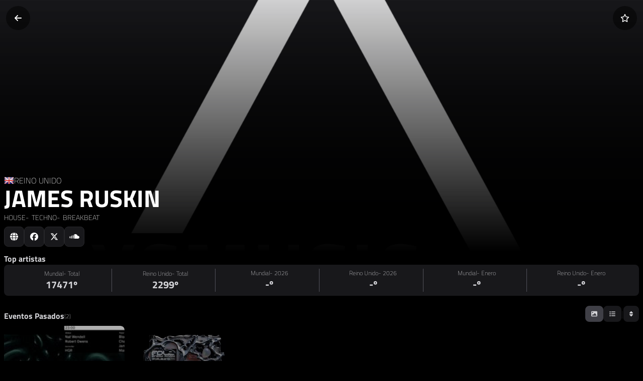

--- FILE ---
content_type: text/html; charset=utf-8
request_url: https://xsmusic.es/artists/james-ruskin
body_size: 197997
content:
<!DOCTYPE html><html lang="es" class="dark" data-critters-container><head>
    <meta charset="utf-8">
    <title>James Ruskin en XSMusic</title>
    <style type="text/css" id="fa-auto-css">:root, :host {
  --fa-font-solid: normal 900 1em/1 "Font Awesome 6 Free";
  --fa-font-regular: normal 400 1em/1 "Font Awesome 6 Free";
  --fa-font-light: normal 300 1em/1 "Font Awesome 6 Pro";
  --fa-font-thin: normal 100 1em/1 "Font Awesome 6 Pro";
  --fa-font-duotone: normal 900 1em/1 "Font Awesome 6 Duotone";
  --fa-font-duotone-regular: normal 400 1em/1 "Font Awesome 6 Duotone";
  --fa-font-duotone-light: normal 300 1em/1 "Font Awesome 6 Duotone";
  --fa-font-duotone-thin: normal 100 1em/1 "Font Awesome 6 Duotone";
  --fa-font-brands: normal 400 1em/1 "Font Awesome 6 Brands";
  --fa-font-sharp-solid: normal 900 1em/1 "Font Awesome 6 Sharp";
  --fa-font-sharp-regular: normal 400 1em/1 "Font Awesome 6 Sharp";
  --fa-font-sharp-light: normal 300 1em/1 "Font Awesome 6 Sharp";
  --fa-font-sharp-thin: normal 100 1em/1 "Font Awesome 6 Sharp";
  --fa-font-sharp-duotone-solid: normal 900 1em/1 "Font Awesome 6 Sharp Duotone";
  --fa-font-sharp-duotone-regular: normal 400 1em/1 "Font Awesome 6 Sharp Duotone";
  --fa-font-sharp-duotone-light: normal 300 1em/1 "Font Awesome 6 Sharp Duotone";
  --fa-font-sharp-duotone-thin: normal 100 1em/1 "Font Awesome 6 Sharp Duotone";
}

svg:not(:root).svg-inline--fa, svg:not(:host).svg-inline--fa {
  overflow: visible;
  box-sizing: content-box;
}

.svg-inline--fa {
  display: var(--fa-display, inline-block);
  height: 1em;
  overflow: visible;
  vertical-align: -0.125em;
}
.svg-inline--fa.fa-2xs {
  vertical-align: 0.1em;
}
.svg-inline--fa.fa-xs {
  vertical-align: 0em;
}
.svg-inline--fa.fa-sm {
  vertical-align: -0.0714285705em;
}
.svg-inline--fa.fa-lg {
  vertical-align: -0.2em;
}
.svg-inline--fa.fa-xl {
  vertical-align: -0.25em;
}
.svg-inline--fa.fa-2xl {
  vertical-align: -0.3125em;
}
.svg-inline--fa.fa-pull-left {
  margin-right: var(--fa-pull-margin, 0.3em);
  width: auto;
}
.svg-inline--fa.fa-pull-right {
  margin-left: var(--fa-pull-margin, 0.3em);
  width: auto;
}
.svg-inline--fa.fa-li {
  width: var(--fa-li-width, 2em);
  top: 0.25em;
}
.svg-inline--fa.fa-fw {
  width: var(--fa-fw-width, 1.25em);
}

.fa-layers svg.svg-inline--fa {
  bottom: 0;
  left: 0;
  margin: auto;
  position: absolute;
  right: 0;
  top: 0;
}

.fa-layers-counter, .fa-layers-text {
  display: inline-block;
  position: absolute;
  text-align: center;
}

.fa-layers {
  display: inline-block;
  height: 1em;
  position: relative;
  text-align: center;
  vertical-align: -0.125em;
  width: 1em;
}
.fa-layers svg.svg-inline--fa {
  transform-origin: center center;
}

.fa-layers-text {
  left: 50%;
  top: 50%;
  transform: translate(-50%, -50%);
  transform-origin: center center;
}

.fa-layers-counter {
  background-color: var(--fa-counter-background-color, #ff253a);
  border-radius: var(--fa-counter-border-radius, 1em);
  box-sizing: border-box;
  color: var(--fa-inverse, #fff);
  line-height: var(--fa-counter-line-height, 1);
  max-width: var(--fa-counter-max-width, 5em);
  min-width: var(--fa-counter-min-width, 1.5em);
  overflow: hidden;
  padding: var(--fa-counter-padding, 0.25em 0.5em);
  right: var(--fa-right, 0);
  text-overflow: ellipsis;
  top: var(--fa-top, 0);
  transform: scale(var(--fa-counter-scale, 0.25));
  transform-origin: top right;
}

.fa-layers-bottom-right {
  bottom: var(--fa-bottom, 0);
  right: var(--fa-right, 0);
  top: auto;
  transform: scale(var(--fa-layers-scale, 0.25));
  transform-origin: bottom right;
}

.fa-layers-bottom-left {
  bottom: var(--fa-bottom, 0);
  left: var(--fa-left, 0);
  right: auto;
  top: auto;
  transform: scale(var(--fa-layers-scale, 0.25));
  transform-origin: bottom left;
}

.fa-layers-top-right {
  top: var(--fa-top, 0);
  right: var(--fa-right, 0);
  transform: scale(var(--fa-layers-scale, 0.25));
  transform-origin: top right;
}

.fa-layers-top-left {
  left: var(--fa-left, 0);
  right: auto;
  top: var(--fa-top, 0);
  transform: scale(var(--fa-layers-scale, 0.25));
  transform-origin: top left;
}

.fa-1x {
  font-size: 1em;
}

.fa-2x {
  font-size: 2em;
}

.fa-3x {
  font-size: 3em;
}

.fa-4x {
  font-size: 4em;
}

.fa-5x {
  font-size: 5em;
}

.fa-6x {
  font-size: 6em;
}

.fa-7x {
  font-size: 7em;
}

.fa-8x {
  font-size: 8em;
}

.fa-9x {
  font-size: 9em;
}

.fa-10x {
  font-size: 10em;
}

.fa-2xs {
  font-size: 0.625em;
  line-height: 0.1em;
  vertical-align: 0.225em;
}

.fa-xs {
  font-size: 0.75em;
  line-height: 0.0833333337em;
  vertical-align: 0.125em;
}

.fa-sm {
  font-size: 0.875em;
  line-height: 0.0714285718em;
  vertical-align: 0.0535714295em;
}

.fa-lg {
  font-size: 1.25em;
  line-height: 0.05em;
  vertical-align: -0.075em;
}

.fa-xl {
  font-size: 1.5em;
  line-height: 0.0416666682em;
  vertical-align: -0.125em;
}

.fa-2xl {
  font-size: 2em;
  line-height: 0.03125em;
  vertical-align: -0.1875em;
}

.fa-fw {
  text-align: center;
  width: 1.25em;
}

.fa-ul {
  list-style-type: none;
  margin-left: var(--fa-li-margin, 2.5em);
  padding-left: 0;
}
.fa-ul > li {
  position: relative;
}

.fa-li {
  left: calc(-1 * var(--fa-li-width, 2em));
  position: absolute;
  text-align: center;
  width: var(--fa-li-width, 2em);
  line-height: inherit;
}

.fa-border {
  border-color: var(--fa-border-color, #eee);
  border-radius: var(--fa-border-radius, 0.1em);
  border-style: var(--fa-border-style, solid);
  border-width: var(--fa-border-width, 0.08em);
  padding: var(--fa-border-padding, 0.2em 0.25em 0.15em);
}

.fa-pull-left {
  float: left;
  margin-right: var(--fa-pull-margin, 0.3em);
}

.fa-pull-right {
  float: right;
  margin-left: var(--fa-pull-margin, 0.3em);
}

.fa-beat {
  animation-name: fa-beat;
  animation-delay: var(--fa-animation-delay, 0s);
  animation-direction: var(--fa-animation-direction, normal);
  animation-duration: var(--fa-animation-duration, 1s);
  animation-iteration-count: var(--fa-animation-iteration-count, infinite);
  animation-timing-function: var(--fa-animation-timing, ease-in-out);
}

.fa-bounce {
  animation-name: fa-bounce;
  animation-delay: var(--fa-animation-delay, 0s);
  animation-direction: var(--fa-animation-direction, normal);
  animation-duration: var(--fa-animation-duration, 1s);
  animation-iteration-count: var(--fa-animation-iteration-count, infinite);
  animation-timing-function: var(--fa-animation-timing, cubic-bezier(0.28, 0.84, 0.42, 1));
}

.fa-fade {
  animation-name: fa-fade;
  animation-delay: var(--fa-animation-delay, 0s);
  animation-direction: var(--fa-animation-direction, normal);
  animation-duration: var(--fa-animation-duration, 1s);
  animation-iteration-count: var(--fa-animation-iteration-count, infinite);
  animation-timing-function: var(--fa-animation-timing, cubic-bezier(0.4, 0, 0.6, 1));
}

.fa-beat-fade {
  animation-name: fa-beat-fade;
  animation-delay: var(--fa-animation-delay, 0s);
  animation-direction: var(--fa-animation-direction, normal);
  animation-duration: var(--fa-animation-duration, 1s);
  animation-iteration-count: var(--fa-animation-iteration-count, infinite);
  animation-timing-function: var(--fa-animation-timing, cubic-bezier(0.4, 0, 0.6, 1));
}

.fa-flip {
  animation-name: fa-flip;
  animation-delay: var(--fa-animation-delay, 0s);
  animation-direction: var(--fa-animation-direction, normal);
  animation-duration: var(--fa-animation-duration, 1s);
  animation-iteration-count: var(--fa-animation-iteration-count, infinite);
  animation-timing-function: var(--fa-animation-timing, ease-in-out);
}

.fa-shake {
  animation-name: fa-shake;
  animation-delay: var(--fa-animation-delay, 0s);
  animation-direction: var(--fa-animation-direction, normal);
  animation-duration: var(--fa-animation-duration, 1s);
  animation-iteration-count: var(--fa-animation-iteration-count, infinite);
  animation-timing-function: var(--fa-animation-timing, linear);
}

.fa-spin {
  animation-name: fa-spin;
  animation-delay: var(--fa-animation-delay, 0s);
  animation-direction: var(--fa-animation-direction, normal);
  animation-duration: var(--fa-animation-duration, 2s);
  animation-iteration-count: var(--fa-animation-iteration-count, infinite);
  animation-timing-function: var(--fa-animation-timing, linear);
}

.fa-spin-reverse {
  --fa-animation-direction: reverse;
}

.fa-pulse,
.fa-spin-pulse {
  animation-name: fa-spin;
  animation-direction: var(--fa-animation-direction, normal);
  animation-duration: var(--fa-animation-duration, 1s);
  animation-iteration-count: var(--fa-animation-iteration-count, infinite);
  animation-timing-function: var(--fa-animation-timing, steps(8));
}

@media (prefers-reduced-motion: reduce) {
  .fa-beat,
.fa-bounce,
.fa-fade,
.fa-beat-fade,
.fa-flip,
.fa-pulse,
.fa-shake,
.fa-spin,
.fa-spin-pulse {
    animation-delay: -1ms;
    animation-duration: 1ms;
    animation-iteration-count: 1;
    transition-delay: 0s;
    transition-duration: 0s;
  }
}
@keyframes fa-beat {
  0%, 90% {
    transform: scale(1);
  }
  45% {
    transform: scale(var(--fa-beat-scale, 1.25));
  }
}
@keyframes fa-bounce {
  0% {
    transform: scale(1, 1) translateY(0);
  }
  10% {
    transform: scale(var(--fa-bounce-start-scale-x, 1.1), var(--fa-bounce-start-scale-y, 0.9)) translateY(0);
  }
  30% {
    transform: scale(var(--fa-bounce-jump-scale-x, 0.9), var(--fa-bounce-jump-scale-y, 1.1)) translateY(var(--fa-bounce-height, -0.5em));
  }
  50% {
    transform: scale(var(--fa-bounce-land-scale-x, 1.05), var(--fa-bounce-land-scale-y, 0.95)) translateY(0);
  }
  57% {
    transform: scale(1, 1) translateY(var(--fa-bounce-rebound, -0.125em));
  }
  64% {
    transform: scale(1, 1) translateY(0);
  }
  100% {
    transform: scale(1, 1) translateY(0);
  }
}
@keyframes fa-fade {
  50% {
    opacity: var(--fa-fade-opacity, 0.4);
  }
}
@keyframes fa-beat-fade {
  0%, 100% {
    opacity: var(--fa-beat-fade-opacity, 0.4);
    transform: scale(1);
  }
  50% {
    opacity: 1;
    transform: scale(var(--fa-beat-fade-scale, 1.125));
  }
}
@keyframes fa-flip {
  50% {
    transform: rotate3d(var(--fa-flip-x, 0), var(--fa-flip-y, 1), var(--fa-flip-z, 0), var(--fa-flip-angle, -180deg));
  }
}
@keyframes fa-shake {
  0% {
    transform: rotate(-15deg);
  }
  4% {
    transform: rotate(15deg);
  }
  8%, 24% {
    transform: rotate(-18deg);
  }
  12%, 28% {
    transform: rotate(18deg);
  }
  16% {
    transform: rotate(-22deg);
  }
  20% {
    transform: rotate(22deg);
  }
  32% {
    transform: rotate(-12deg);
  }
  36% {
    transform: rotate(12deg);
  }
  40%, 100% {
    transform: rotate(0deg);
  }
}
@keyframes fa-spin {
  0% {
    transform: rotate(0deg);
  }
  100% {
    transform: rotate(360deg);
  }
}
.fa-rotate-90 {
  transform: rotate(90deg);
}

.fa-rotate-180 {
  transform: rotate(180deg);
}

.fa-rotate-270 {
  transform: rotate(270deg);
}

.fa-flip-horizontal {
  transform: scale(-1, 1);
}

.fa-flip-vertical {
  transform: scale(1, -1);
}

.fa-flip-both,
.fa-flip-horizontal.fa-flip-vertical {
  transform: scale(-1, -1);
}

.fa-rotate-by {
  transform: rotate(var(--fa-rotate-angle, 0));
}

.fa-stack {
  display: inline-block;
  vertical-align: middle;
  height: 2em;
  position: relative;
  width: 2.5em;
}

.fa-stack-1x,
.fa-stack-2x {
  bottom: 0;
  left: 0;
  margin: auto;
  position: absolute;
  right: 0;
  top: 0;
  z-index: var(--fa-stack-z-index, auto);
}

.svg-inline--fa.fa-stack-1x {
  height: 1em;
  width: 1.25em;
}
.svg-inline--fa.fa-stack-2x {
  height: 2em;
  width: 2.5em;
}

.fa-inverse {
  color: var(--fa-inverse, #fff);
}

.sr-only,
.fa-sr-only {
  position: absolute;
  width: 1px;
  height: 1px;
  padding: 0;
  margin: -1px;
  overflow: hidden;
  clip: rect(0, 0, 0, 0);
  white-space: nowrap;
  border-width: 0;
}

.sr-only-focusable:not(:focus),
.fa-sr-only-focusable:not(:focus) {
  position: absolute;
  width: 1px;
  height: 1px;
  padding: 0;
  margin: -1px;
  overflow: hidden;
  clip: rect(0, 0, 0, 0);
  white-space: nowrap;
  border-width: 0;
}

.svg-inline--fa .fa-primary {
  fill: var(--fa-primary-color, currentColor);
  opacity: var(--fa-primary-opacity, 1);
}

.svg-inline--fa .fa-secondary {
  fill: var(--fa-secondary-color, currentColor);
  opacity: var(--fa-secondary-opacity, 0.4);
}

.svg-inline--fa.fa-swap-opacity .fa-primary {
  opacity: var(--fa-secondary-opacity, 0.4);
}

.svg-inline--fa.fa-swap-opacity .fa-secondary {
  opacity: var(--fa-primary-opacity, 1);
}

.svg-inline--fa mask .fa-primary,
.svg-inline--fa mask .fa-secondary {
  fill: black;
}</style><link rel="dns-prefetch" href="https://api.xsmusic.es">
    <link rel="dns-prefetch" href="https://xsmusic-69.firebaseapp.com">
    <base href="/">
    <meta name="google-signin-scope" content="profile email">
    <meta name="viewport" content="viewport-fit=cover, width=device-width, initial-scale=1.0, user-scalable=no">
    <meta name="theme-color" content="#000000">
    <link rel="apple-touch-icon" href="assets/icons/icon-180x180.png">
    <link rel="shortcut icon" href="assets/icons/icon-180x180.png">
    <link rel="manifest" href="manifest.webmanifest">
    <link rel="sitemap" type="application/xml" href="https://api.xsmusic.es/uploads/sitemap_index.xml">
    <meta name="apple-mobile-web-app-title" content="XSMusic">
    <meta name="application-name" content="XSMusic">
    <meta property="og:type" content="website">
    <meta property="og:title" content="James Ruskin en XSMusic">
    <meta property="og:description" content="Descubre el perfil del artista James Ruskin de Reino Unido en XSMusic">
    <meta name="description" content="Descubre el perfil del artista James Ruskin de Reino Unido en XSMusic">
    
    <meta property="og:image:width" content="500">
    <meta property="og:image:height" content="500">
    <meta property="og:url" content="https://xsmusic.es/artists/james-ruskin">
    <meta property="og:site_name" content="XSMusic">
    <meta property="og:locale" content="es_ES">
    <meta property="twitter:card" content="summary_large_image">
    <meta property="twitter:title" content="James Ruskin en XSMusic">
    <meta property="author" content="JoseXS">
  <style>*,:before,:after{--tw-border-spacing-x:0;--tw-border-spacing-y:0;--tw-translate-x:0;--tw-translate-y:0;--tw-rotate:0;--tw-skew-x:0;--tw-skew-y:0;--tw-scale-x:1;--tw-scale-y:1;--tw-pan-x: ;--tw-pan-y: ;--tw-pinch-zoom: ;--tw-scroll-snap-strictness:proximity;--tw-gradient-from-position: ;--tw-gradient-via-position: ;--tw-gradient-to-position: ;--tw-ordinal: ;--tw-slashed-zero: ;--tw-numeric-figure: ;--tw-numeric-spacing: ;--tw-numeric-fraction: ;--tw-ring-inset: ;--tw-ring-offset-width:0px;--tw-ring-offset-color:#fff;--tw-ring-color:rgb(59 130 246 / .5);--tw-ring-offset-shadow:0 0 #0000;--tw-ring-shadow:0 0 #0000;--tw-shadow:0 0 #0000;--tw-shadow-colored:0 0 #0000;--tw-blur: ;--tw-brightness: ;--tw-contrast: ;--tw-grayscale: ;--tw-hue-rotate: ;--tw-invert: ;--tw-saturate: ;--tw-sepia: ;--tw-drop-shadow: ;--tw-backdrop-blur: ;--tw-backdrop-brightness: ;--tw-backdrop-contrast: ;--tw-backdrop-grayscale: ;--tw-backdrop-hue-rotate: ;--tw-backdrop-invert: ;--tw-backdrop-opacity: ;--tw-backdrop-saturate: ;--tw-backdrop-sepia: ;--tw-contain-size: ;--tw-contain-layout: ;--tw-contain-paint: ;--tw-contain-style: }*,:before,:after{box-sizing:border-box;border-width:0;border-style:solid;border-color:#e5e7eb}:before,:after{--tw-content:""}html{line-height:1.5;-webkit-text-size-adjust:100%;tab-size:4;font-family:ui-sans-serif,system-ui,sans-serif,"Apple Color Emoji","Segoe UI Emoji",Segoe UI Symbol,"Noto Color Emoji";font-feature-settings:normal;font-variation-settings:normal;-webkit-tap-highlight-color:transparent}body{margin:0;line-height:inherit}*:focus{outline:none}html{-webkit-tap-highlight-color:transparent}.bg-black{--tw-bg-opacity:1;background-color:rgb(0 0 0 / var(--tw-bg-opacity, 1))}.text-zinc-300{--tw-text-opacity:1;color:rgb(212 212 216 / var(--tw-text-opacity, 1))}:root{--tw-border-opacity:1;--primary:#000000;--secondary:rgb(24 24 27 / var(--tw-border-opacity))}*::-webkit-scrollbar{width:10px;height:8px;background-color:#000}*::-webkit-scrollbar-thumb{background:#18181b;border-radius:8px;border:2px solid black}@font-face{font-family:Titillium Web;src:url(TitilliumWeb-ExtraLight.4e278b71aebdcddb.woff2) format("woff2"),url(TitilliumWeb-ExtraLight.6cb3bb73c8825351.woff) format("woff");font-weight:200;font-style:normal;font-display:swap}@font-face{font-family:Titillium Web;src:url(TitilliumWeb-Light.22dcc4820c7a24d5.woff2) format("woff2"),url(TitilliumWeb-Light.870f85e7ee4ca71c.woff) format("woff");font-weight:300;font-style:normal;font-display:swap}@font-face{font-family:Titillium Web;src:url(TitilliumWeb-Regular.274c5c67be7b537e.woff2) format("woff2"),url(TitilliumWeb-Regular.214451aa1731d2ce.woff) format("woff");font-weight:400;font-style:normal;font-display:swap}@font-face{font-family:Titillium Web;src:url(TitilliumWeb-SemiBold.90717b44c67ffb47.woff2) format("woff2"),url(TitilliumWeb-SemiBold.84371d4f06c7c459.woff) format("woff");font-weight:600;font-style:normal;font-display:swap}@font-face{font-family:Titillium Web;src:url(TitilliumWeb-Bold.bafe580417bde1c2.woff2) format("woff2"),url(TitilliumWeb-Bold.6f49b5b54b494f01.woff) format("woff");font-weight:700;font-style:normal;font-display:swap}*{-webkit-user-select:none;user-select:none}body{font-family:Titillium Web,sans-serif}app-root{height:100vh}</style><style>*,:before,:after{--tw-border-spacing-x: 0;--tw-border-spacing-y: 0;--tw-translate-x: 0;--tw-translate-y: 0;--tw-rotate: 0;--tw-skew-x: 0;--tw-skew-y: 0;--tw-scale-x: 1;--tw-scale-y: 1;--tw-pan-x: ;--tw-pan-y: ;--tw-pinch-zoom: ;--tw-scroll-snap-strictness: proximity;--tw-gradient-from-position: ;--tw-gradient-via-position: ;--tw-gradient-to-position: ;--tw-ordinal: ;--tw-slashed-zero: ;--tw-numeric-figure: ;--tw-numeric-spacing: ;--tw-numeric-fraction: ;--tw-ring-inset: ;--tw-ring-offset-width: 0px;--tw-ring-offset-color: #fff;--tw-ring-color: rgb(59 130 246 / .5);--tw-ring-offset-shadow: 0 0 #0000;--tw-ring-shadow: 0 0 #0000;--tw-shadow: 0 0 #0000;--tw-shadow-colored: 0 0 #0000;--tw-blur: ;--tw-brightness: ;--tw-contrast: ;--tw-grayscale: ;--tw-hue-rotate: ;--tw-invert: ;--tw-saturate: ;--tw-sepia: ;--tw-drop-shadow: ;--tw-backdrop-blur: ;--tw-backdrop-brightness: ;--tw-backdrop-contrast: ;--tw-backdrop-grayscale: ;--tw-backdrop-hue-rotate: ;--tw-backdrop-invert: ;--tw-backdrop-opacity: ;--tw-backdrop-saturate: ;--tw-backdrop-sepia: ;--tw-contain-size: ;--tw-contain-layout: ;--tw-contain-paint: ;--tw-contain-style: }*,:before,:after{box-sizing:border-box;border-width:0;border-style:solid;border-color:#e5e7eb}:before,:after{--tw-content: ""}html{line-height:1.5;-webkit-text-size-adjust:100%;tab-size:4;font-family:ui-sans-serif,system-ui,sans-serif,"Apple Color Emoji","Segoe UI Emoji",Segoe UI Symbol,"Noto Color Emoji";font-feature-settings:normal;font-variation-settings:normal;-webkit-tap-highlight-color:transparent}body{margin:0;line-height:inherit}hr{height:0;color:inherit;border-top-width:1px}h1,h2{font-size:inherit;font-weight:inherit}a{color:inherit;text-decoration:inherit}button,textarea{font-family:inherit;font-feature-settings:inherit;font-variation-settings:inherit;font-size:100%;font-weight:inherit;line-height:inherit;letter-spacing:inherit;color:inherit;margin:0;padding:0}button{text-transform:none}button{-webkit-appearance:button;background-color:transparent;background-image:none}h1,h2,hr,p{margin:0}ul{list-style:none;margin:0;padding:0}textarea{resize:vertical}textarea::placeholder{opacity:1;color:#9ca3af}button{cursor:pointer}img,svg{display:block;vertical-align:middle}img{max-width:100%;height:auto}textarea{appearance:none;background-color:#fff;border-color:#6b7280;border-width:1px;border-radius:0;padding:.5rem .75rem;font-size:1rem;line-height:1.5rem;--tw-shadow: 0 0 #0000}textarea:focus{outline:2px solid transparent;outline-offset:2px;--tw-ring-inset: var(--tw-empty, );--tw-ring-offset-width: 0px;--tw-ring-offset-color: #fff;--tw-ring-color: #2563eb;--tw-ring-offset-shadow: var(--tw-ring-inset) 0 0 0 var(--tw-ring-offset-width) var(--tw-ring-offset-color);--tw-ring-shadow: var(--tw-ring-inset) 0 0 0 calc(1px + var(--tw-ring-offset-width)) var(--tw-ring-color);box-shadow:var(--tw-ring-offset-shadow),var(--tw-ring-shadow),var(--tw-shadow);border-color:#2563eb}textarea::placeholder{color:#6b7280;opacity:1}*:focus{outline:none}html{-webkit-tap-highlight-color:transparent}.pointer-events-none{pointer-events:none}.fixed{position:fixed}.absolute{position:absolute}.relative{position:relative}.inset-x-0{left:0;right:0}.bottom-0{bottom:0}.bottom-2{bottom:.5rem}.bottom-5{bottom:1.25rem}.bottom-8{bottom:2rem}.left-0{left:0}.left-1\/2{left:50%}.left-3{left:.75rem}.right-0{right:0}.right-3{right:.75rem}.right-5{right:1.25rem}.top-0{top:0}.top-1\/2{top:50%}.z-\[1000\]{z-index:1000}.z-\[9001\]{z-index:9001}.col-span-12{grid-column:span 12 / span 12}.col-span-full{grid-column:1 / -1}.mx-auto{margin-left:auto;margin-right:auto}.my-1\.5{margin-top:.375rem;margin-bottom:.375rem}.my-2{margin-top:.5rem;margin-bottom:.5rem}.mb-0\.5{margin-bottom:.125rem}.mb-1{margin-bottom:.25rem}.mb-2{margin-bottom:.5rem}.mb-3{margin-bottom:.75rem}.mb-4{margin-bottom:1rem}.mr-1{margin-right:.25rem}.mt-0\.5{margin-top:.125rem}.mt-1{margin-top:.25rem}.mt-2{margin-top:.5rem}.block{display:block}.flex{display:flex}.inline-flex{display:inline-flex}.grid{display:grid}.hidden{display:none}.h-10{height:2.5rem}.h-12{height:3rem}.h-4{height:1rem}.h-5{height:1.25rem}.h-6{height:1.5rem}.h-60{height:15rem}.h-8{height:2rem}.h-full{height:100%}.w-10{width:2.5rem}.w-12{width:3rem}.w-4{width:1rem}.w-5{width:1.25rem}.w-6{width:1.5rem}.w-60{width:15rem}.w-64{width:16rem}.w-auto{width:auto}.w-full{width:100%}.min-w-\[150px\]{min-width:150px}.min-w-fit{min-width:fit-content}.min-w-max{min-width:max-content}.max-w-\[16rem\]{max-width:16rem}.flex-shrink-0{flex-shrink:0}.flex-grow{flex-grow:1}.-translate-x-1\/2{--tw-translate-x: -50%;transform:translate(var(--tw-translate-x),var(--tw-translate-y)) rotate(var(--tw-rotate)) skew(var(--tw-skew-x)) skewY(var(--tw-skew-y)) scaleX(var(--tw-scale-x)) scaleY(var(--tw-scale-y))}.-translate-x-full{--tw-translate-x: -100%;transform:translate(var(--tw-translate-x),var(--tw-translate-y)) rotate(var(--tw-rotate)) skew(var(--tw-skew-x)) skewY(var(--tw-skew-y)) scaleX(var(--tw-scale-x)) scaleY(var(--tw-scale-y))}.-translate-y-1\/2{--tw-translate-y: -50%;transform:translate(var(--tw-translate-x),var(--tw-translate-y)) rotate(var(--tw-rotate)) skew(var(--tw-skew-x)) skewY(var(--tw-skew-y)) scaleX(var(--tw-scale-x)) scaleY(var(--tw-scale-y))}.translate-y-0{--tw-translate-y: 0px;transform:translate(var(--tw-translate-x),var(--tw-translate-y)) rotate(var(--tw-rotate)) skew(var(--tw-skew-x)) skewY(var(--tw-skew-y)) scaleX(var(--tw-scale-x)) scaleY(var(--tw-scale-y))}.scale-100{--tw-scale-x: 1;--tw-scale-y: 1;transform:translate(var(--tw-translate-x),var(--tw-translate-y)) rotate(var(--tw-rotate)) skew(var(--tw-skew-x)) skewY(var(--tw-skew-y)) scaleX(var(--tw-scale-x)) scaleY(var(--tw-scale-y))}.cursor-pointer{cursor:pointer}.touch-manipulation{touch-action:manipulation}.select-none{-webkit-user-select:none;user-select:none}.grid-cols-12{grid-template-columns:repeat(12,minmax(0,1fr))}.flex-row{flex-direction:row}.flex-col{flex-direction:column}.items-start{align-items:flex-start}.items-end{align-items:flex-end}.items-center{align-items:center}.justify-start{justify-content:flex-start}.justify-center{justify-content:center}.justify-between{justify-content:space-between}.gap-1{gap:.25rem}.gap-2{gap:.5rem}.gap-3{gap:.75rem}.gap-4{gap:1rem}.gap-6{gap:1.5rem}.space-y-2>:not([hidden])~:not([hidden]){--tw-space-y-reverse: 0;margin-top:calc(.5rem * calc(1 - var(--tw-space-y-reverse)));margin-bottom:calc(.5rem * var(--tw-space-y-reverse))}.overflow-hidden{overflow:hidden}.overflow-scroll{overflow:scroll}.overflow-x-auto{overflow-x:auto}.overflow-y-auto{overflow-y:auto}.overflow-x-scroll{overflow-x:scroll}.scroll-smooth{scroll-behavior:smooth}.truncate{overflow:hidden;text-overflow:ellipsis;white-space:nowrap}.whitespace-normal{white-space:normal}.whitespace-nowrap{white-space:nowrap}.rounded-full{border-radius:9999px}.rounded-lg{border-radius:.5rem}.rounded-bl-lg{border-bottom-left-radius:.5rem}.border{border-width:1px}.border-r{border-right-width:1px}.border-t{border-top-width:1px}.border-zinc-600{--tw-border-opacity: 1;border-color:rgb(82 82 91 / var(--tw-border-opacity, 1))}.border-zinc-800{--tw-border-opacity: 1;border-color:rgb(39 39 42 / var(--tw-border-opacity, 1))}.border-zinc-900{--tw-border-opacity: 1;border-color:rgb(24 24 27 / var(--tw-border-opacity, 1))}.bg-black{--tw-bg-opacity: 1;background-color:rgb(0 0 0 / var(--tw-bg-opacity, 1))}.bg-black\/50{background-color:#00000080}.bg-zinc-700{--tw-bg-opacity: 1;background-color:rgb(63 63 70 / var(--tw-bg-opacity, 1))}.bg-zinc-800{--tw-bg-opacity: 1;background-color:rgb(39 39 42 / var(--tw-bg-opacity, 1))}.bg-zinc-900{--tw-bg-opacity: 1;background-color:rgb(24 24 27 / var(--tw-bg-opacity, 1))}.bg-gradient-to-t{background-image:linear-gradient(to top,var(--tw-gradient-stops))}.from-black{--tw-gradient-from: #000 var(--tw-gradient-from-position);--tw-gradient-to: rgb(0 0 0 / 0) var(--tw-gradient-to-position);--tw-gradient-stops: var(--tw-gradient-from), var(--tw-gradient-to)}.to-transparent{--tw-gradient-to: transparent var(--tw-gradient-to-position)}.object-cover{object-fit:cover}.p-2{padding:.5rem}.px-2{padding-left:.5rem;padding-right:.5rem}.px-3{padding-left:.75rem;padding-right:.75rem}.px-4{padding-left:1rem;padding-right:1rem}.py-1{padding-top:.25rem;padding-bottom:.25rem}.py-1\.5{padding-top:.375rem;padding-bottom:.375rem}.py-2{padding-top:.5rem;padding-bottom:.5rem}.py-2\.5{padding-top:.625rem;padding-bottom:.625rem}.py-3{padding-top:.75rem;padding-bottom:.75rem}.pb-1{padding-bottom:.25rem}.pb-2{padding-bottom:.5rem}.pb-3{padding-bottom:.75rem}.pt-0\.5{padding-top:.125rem}.pt-2{padding-top:.5rem}.pt-3{padding-top:.75rem}.text-left{text-align:left}.text-center{text-align:center}.text-2xl{font-size:1.5rem;line-height:2rem}.text-3xl{font-size:1.875rem;line-height:2.25rem}.text-\[10px\]{font-size:10px}.text-lg{font-size:1.125rem;line-height:1.75rem}.text-sm{font-size:.875rem;line-height:1.25rem}.text-xl{font-size:1.25rem;line-height:1.75rem}.text-xs{font-size:.75rem;line-height:1rem}.font-black{font-weight:900}.font-bold{font-weight:700}.font-extrabold{font-weight:800}.font-extralight{font-weight:200}.font-semibold{font-weight:600}.uppercase{text-transform:uppercase}.tracking-wide{letter-spacing:.025em}.text-black{--tw-text-opacity: 1;color:rgb(0 0 0 / var(--tw-text-opacity, 1))}.text-gray-400{--tw-text-opacity: 1;color:rgb(156 163 175 / var(--tw-text-opacity, 1))}.text-white{--tw-text-opacity: 1;color:rgb(255 255 255 / var(--tw-text-opacity, 1))}.text-zinc-300{--tw-text-opacity: 1;color:rgb(212 212 216 / var(--tw-text-opacity, 1))}.text-zinc-400{--tw-text-opacity: 1;color:rgb(161 161 170 / var(--tw-text-opacity, 1))}.text-zinc-900{--tw-text-opacity: 1;color:rgb(24 24 27 / var(--tw-text-opacity, 1))}.opacity-0{opacity:0}.opacity-100{opacity:1}.opacity-70{opacity:.7}.opacity-80{opacity:.8}.transition{transition-property:color,background-color,border-color,text-decoration-color,fill,stroke,opacity,box-shadow,transform,filter,backdrop-filter;transition-timing-function:cubic-bezier(.4,0,.2,1);transition-duration:.15s}.transition-all{transition-property:all;transition-timing-function:cubic-bezier(.4,0,.2,1);transition-duration:.15s}.transition-colors{transition-property:color,background-color,border-color,text-decoration-color,fill,stroke;transition-timing-function:cubic-bezier(.4,0,.2,1);transition-duration:.15s}.transition-opacity{transition-property:opacity;transition-timing-function:cubic-bezier(.4,0,.2,1);transition-duration:.15s}.duration-1000{transition-duration:1s}.duration-300{transition-duration:.3s}.duration-500{transition-duration:.5s}.ease-in-out{transition-timing-function:cubic-bezier(.4,0,.2,1)}.input{width:100%;border-style:none;--tw-bg-opacity: 1;background-color:rgb(24 24 27 / var(--tw-bg-opacity, 1));padding:.625rem 1rem;font-size:.875rem;line-height:1.25rem;font-weight:500;--tw-text-opacity: 1;color:rgb(255 255 255 / var(--tw-text-opacity, 1))}.input:focus{--tw-ring-offset-shadow: var(--tw-ring-inset) 0 0 0 var(--tw-ring-offset-width) var(--tw-ring-offset-color);--tw-ring-shadow: var(--tw-ring-inset) 0 0 0 calc(1px + var(--tw-ring-offset-width)) var(--tw-ring-color);box-shadow:var(--tw-ring-offset-shadow),var(--tw-ring-shadow),var(--tw-shadow, 0 0 #0000);--tw-ring-opacity: 1;--tw-ring-color: rgb(39 39 42 / var(--tw-ring-opacity, 1))}.input:is(.dark *)::placeholder{--tw-text-opacity: 1;color:rgb(113 113 122 / var(--tw-text-opacity, 1))}:root{--tw-border-opacity: 1;--primary: #000000;--secondary: rgb(24 24 27 / var(--tw-border-opacity))}*::-webkit-scrollbar{width:10px;height:8px;background-color:#000}*::-webkit-scrollbar-thumb{background:#18181b;border-radius:8px;border:2px solid black}@font-face{font-family:Titillium Web;src:url(TitilliumWeb-ExtraLight.4e278b71aebdcddb.woff2) format("woff2"),url(TitilliumWeb-ExtraLight.6cb3bb73c8825351.woff) format("woff");font-weight:200;font-style:normal;font-display:swap}@font-face{font-family:Titillium Web;src:url(TitilliumWeb-Light.22dcc4820c7a24d5.woff2) format("woff2"),url(TitilliumWeb-Light.870f85e7ee4ca71c.woff) format("woff");font-weight:300;font-style:normal;font-display:swap}@font-face{font-family:Titillium Web;src:url(TitilliumWeb-Regular.274c5c67be7b537e.woff2) format("woff2"),url(TitilliumWeb-Regular.214451aa1731d2ce.woff) format("woff");font-weight:400;font-style:normal;font-display:swap}@font-face{font-family:Titillium Web;src:url(TitilliumWeb-SemiBold.90717b44c67ffb47.woff2) format("woff2"),url(TitilliumWeb-SemiBold.84371d4f06c7c459.woff) format("woff");font-weight:600;font-style:normal;font-display:swap}@font-face{font-family:Titillium Web;src:url(TitilliumWeb-Bold.bafe580417bde1c2.woff2) format("woff2"),url(TitilliumWeb-Bold.6f49b5b54b494f01.woff) format("woff");font-weight:700;font-style:normal;font-display:swap}*{-webkit-user-select:none;user-select:none}body{font-family:Titillium Web,sans-serif}app-root{height:100vh}.scrollbar-hidden{scrollbar-width:none;-ms-overflow-style:none}.scrollbar-hidden::-webkit-scrollbar{width:0;height:0}.svg-inline--fa{vertical-align:-.125em}fa-icon svg{display:inline-block;font-size:inherit;height:1em}.hover\:rounded-lg:hover{border-radius:.5rem}.hover\:bg-black\/70:hover{background-color:#000000b3}.hover\:bg-zinc-200:hover{--tw-bg-opacity: 1;background-color:rgb(228 228 231 / var(--tw-bg-opacity, 1))}.hover\:bg-zinc-900:hover{--tw-bg-opacity: 1;background-color:rgb(24 24 27 / var(--tw-bg-opacity, 1))}.hover\:opacity-70:hover{opacity:.7}.hover\:opacity-80:hover{opacity:.8}.hover\:filter-grayscale:hover{filter:grayscale(100%)}.focus\:shadow-none:focus{--tw-shadow: 0 0 #0000;--tw-shadow-colored: 0 0 #0000;box-shadow:var(--tw-ring-offset-shadow, 0 0 #0000),var(--tw-ring-shadow, 0 0 #0000),var(--tw-shadow)}.focus\:outline-none:focus{outline:2px solid transparent;outline-offset:2px}.focus\:ring-0:focus{--tw-ring-offset-shadow: var(--tw-ring-inset) 0 0 0 var(--tw-ring-offset-width) var(--tw-ring-offset-color);--tw-ring-shadow: var(--tw-ring-inset) 0 0 0 calc(0px + var(--tw-ring-offset-width)) var(--tw-ring-color);box-shadow:var(--tw-ring-offset-shadow),var(--tw-ring-shadow),var(--tw-shadow, 0 0 #0000)}.active\:shadow-none:active{--tw-shadow: 0 0 #0000;--tw-shadow-colored: 0 0 #0000;box-shadow:var(--tw-ring-offset-shadow, 0 0 #0000),var(--tw-ring-shadow, 0 0 #0000),var(--tw-shadow)}.active\:outline-none:active{outline:2px solid transparent;outline-offset:2px}.active\:ring-0:active{--tw-ring-offset-shadow: var(--tw-ring-inset) 0 0 0 var(--tw-ring-offset-width) var(--tw-ring-offset-color);--tw-ring-shadow: var(--tw-ring-inset) 0 0 0 calc(0px + var(--tw-ring-offset-width)) var(--tw-ring-color);box-shadow:var(--tw-ring-offset-shadow),var(--tw-ring-shadow),var(--tw-shadow, 0 0 #0000)}.disabled\:pointer-events-none:disabled{pointer-events:none}.disabled\:opacity-50:disabled{opacity:.5}.group:hover .group-hover\:scale-105{--tw-scale-x: 1.05;--tw-scale-y: 1.05;transform:translate(var(--tw-translate-x),var(--tw-translate-y)) rotate(var(--tw-rotate)) skew(var(--tw-skew-x)) skewY(var(--tw-skew-y)) scaleX(var(--tw-scale-x)) scaleY(var(--tw-scale-y))}.group:hover .group-hover\:scale-110{--tw-scale-x: 1.1;--tw-scale-y: 1.1;transform:translate(var(--tw-translate-x),var(--tw-translate-y)) rotate(var(--tw-rotate)) skew(var(--tw-skew-x)) skewY(var(--tw-skew-y)) scaleX(var(--tw-scale-x)) scaleY(var(--tw-scale-y))}.group:hover .group-hover\:opacity-100{opacity:1}.dark\:text-white:is(.dark *){--tw-text-opacity: 1;color:rgb(255 255 255 / var(--tw-text-opacity, 1))}.hover\:dark\:bg-zinc-800:is(.dark *):hover{--tw-bg-opacity: 1;background-color:rgb(39 39 42 / var(--tw-bg-opacity, 1))}@media (min-width: 640px){.sm\:ml-0{margin-left:0}}@media (min-width: 768px){.md\:col-span-1{grid-column:span 1 / span 1}.md\:col-span-2{grid-column:span 2 / span 2}.md\:row-span-1{grid-row:span 1 / span 1}.md\:row-span-2{grid-row:span 2 / span 2}.md\:mb-0{margin-bottom:0}.md\:grid{display:grid}.md\:grid-flow-col{grid-auto-flow:column}.md\:grid-cols-6{grid-template-columns:repeat(6,minmax(0,1fr))}.md\:grid-cols-\[auto_1fr\]{grid-template-columns:auto 1fr}.md\:grid-cols-\[auto_1fr_auto\]{grid-template-columns:auto 1fr auto}.md\:items-center{align-items:center}.md\:gap-x-6{column-gap:1.5rem}.md\:self-center{align-self:center}.md\:pt-0{padding-top:0}.md\:text-lg{font-size:1.125rem;line-height:1.75rem}}@media (min-width: 1024px){.lg\:col-span-6{grid-column:span 6 / span 6}.lg\:mb-0{margin-bottom:0}.lg\:grid{display:grid}.lg\:hidden{display:none}.lg\:flex-row{flex-direction:row}.lg\:gap-1{gap:.25rem}.lg\:text-5xl{font-size:3rem;line-height:1}}

/*# sourceMappingURL=styles.1d0cdb4ef93bf31b.css.map*/</style><link rel="stylesheet" href="styles.1d0cdb4ef93bf31b.css" media="print" onload="this.media='all'"><noscript><link rel="stylesheet" href="styles.1d0cdb4ef93bf31b.css" media="all"></noscript><script async src="https://www.googletagmanager.com/gtag/js?id=G-J3E02LHVML"></script><style ng-app-id="ng">.ngx-spinner-overlay[_ngcontent-ng-c1269208479]{position:fixed;top:0;left:0;width:100%;height:100%}.ngx-spinner-overlay[_ngcontent-ng-c1269208479] > div[_ngcontent-ng-c1269208479]:not(.loading-text){top:50%;left:50%;margin:0;position:absolute;transform:translate(-50%,-50%)}.loading-text[_ngcontent-ng-c1269208479]{position:absolute;top:60%;left:50%;transform:translate(-50%,-60%)}




.la-ball-scale-multiple[_ngcontent-ng-c1269208479], .la-ball-scale-multiple[_ngcontent-ng-c1269208479] > div[_ngcontent-ng-c1269208479]{position:relative;box-sizing:border-box}.la-ball-scale-multiple[_ngcontent-ng-c1269208479]{display:block;font-size:0;color:#fff}.la-ball-scale-multiple.la-dark[_ngcontent-ng-c1269208479]{color:#333}.la-ball-scale-multiple[_ngcontent-ng-c1269208479] > div[_ngcontent-ng-c1269208479]{display:inline-block;float:none;background-color:currentColor;border:0 solid currentColor}.la-ball-scale-multiple[_ngcontent-ng-c1269208479]{width:32px;height:32px}.la-ball-scale-multiple[_ngcontent-ng-c1269208479] > div[_ngcontent-ng-c1269208479]{position:absolute;top:0;left:0;width:32px;height:32px;border-radius:100%;opacity:0;animation:_ngcontent-ng-c1269208479_ball-scale-multiple 1s 0s linear infinite}.la-ball-scale-multiple[_ngcontent-ng-c1269208479] > div[_ngcontent-ng-c1269208479]:nth-child(2){animation-delay:.2s}.la-ball-scale-multiple[_ngcontent-ng-c1269208479] > div[_ngcontent-ng-c1269208479]:nth-child(3){animation-delay:.4s}.la-ball-scale-multiple.la-sm[_ngcontent-ng-c1269208479]{width:16px;height:16px}.la-ball-scale-multiple.la-sm[_ngcontent-ng-c1269208479] > div[_ngcontent-ng-c1269208479]{width:16px;height:16px}.la-ball-scale-multiple.la-2x[_ngcontent-ng-c1269208479]{width:64px;height:64px}.la-ball-scale-multiple.la-2x[_ngcontent-ng-c1269208479] > div[_ngcontent-ng-c1269208479]{width:64px;height:64px}.la-ball-scale-multiple.la-3x[_ngcontent-ng-c1269208479]{width:96px;height:96px}.la-ball-scale-multiple.la-3x[_ngcontent-ng-c1269208479] > div[_ngcontent-ng-c1269208479]{width:96px;height:96px}@keyframes _ngcontent-ng-c1269208479_ball-scale-multiple{0%{opacity:0;transform:scale(0)}5%{opacity:.75}to{opacity:0;transform:scale(1)}}</style><style ng-app-id="ng">.full-image[_ngcontent-ng-c4264201806]{position:fixed;z-index:9999;top:0;left:0;width:100vw;height:100vh;background-size:contain;background-repeat:no-repeat no-repeat;background-position:center center;background-color:#000}</style><style ng-app-id="ng">.full-screen[_ngcontent-ng-c4290216901]{position:fixed;top:0;left:0}.normal-screen[_ngcontent-ng-c4290216901]{position:initial;top:0;left:0}</style><style ng-app-id="ng">#drawer[_ngcontent-ng-c4161685108]   .nav-item[_ngcontent-ng-c4161685108], #drawer[_ngcontent-ng-c4161685108]   .nav-item[_ngcontent-ng-c4161685108]   svg[_ngcontent-ng-c4161685108], #drawer[_ngcontent-ng-c4161685108]   .label[_ngcontent-ng-c4161685108]{transition:opacity .26s ease-in-out,transform .26s ease-in-out;will-change:opacity,transform}#drawer[_ngcontent-ng-c4161685108]{transition:transform .3s ease-in-out,opacity .3s ease-in-out;will-change:transform,opacity}#drawer-bg[_ngcontent-ng-c4161685108]{transition:opacity .3s ease-in-out;will-change:opacity;background-color:#00000080}#drawer.-translate-x-full[_ngcontent-ng-c4161685108]   .nav-item[_ngcontent-ng-c4161685108], #drawer.opacity-0[_ngcontent-ng-c4161685108]   .nav-item[_ngcontent-ng-c4161685108], #drawer.pointer-events-none[_ngcontent-ng-c4161685108]   .nav-item[_ngcontent-ng-c4161685108]{opacity:0!important;transform:translate(-6px)!important;pointer-events:none!important}#drawer.-translate-x-full[_ngcontent-ng-c4161685108]   .nav-item[_ngcontent-ng-c4161685108]   svg[_ngcontent-ng-c4161685108], #drawer.opacity-0[_ngcontent-ng-c4161685108]   .nav-item[_ngcontent-ng-c4161685108]   svg[_ngcontent-ng-c4161685108], #drawer.pointer-events-none[_ngcontent-ng-c4161685108]   .nav-item[_ngcontent-ng-c4161685108]   svg[_ngcontent-ng-c4161685108]{opacity:0!important;transform:translate(-4px)!important;pointer-events:none!important}#drawer.-translate-x-full[_ngcontent-ng-c4161685108]   .label[_ngcontent-ng-c4161685108], #drawer.opacity-0[_ngcontent-ng-c4161685108]   .label[_ngcontent-ng-c4161685108], #drawer.pointer-events-none[_ngcontent-ng-c4161685108]   .label[_ngcontent-ng-c4161685108]{opacity:0!important;transform:translate(-6px)!important;pointer-events:none!important}@media (prefers-reduced-motion: reduce){#drawer[_ngcontent-ng-c4161685108], #drawer[_ngcontent-ng-c4161685108]   .nav-item[_ngcontent-ng-c4161685108], #drawer[_ngcontent-ng-c4161685108]   .nav-item[_ngcontent-ng-c4161685108]   svg[_ngcontent-ng-c4161685108], #drawer-bg[_ngcontent-ng-c4161685108]{transition:none!important;transform:none!important;opacity:1!important}}#drawer[_ngcontent-ng-c4161685108], #drawer-bg[_ngcontent-ng-c4161685108]{animation:_ngcontent-ng-c4161685108_enableTransitions 0s .5s forwards;transition:none!important}@keyframes _ngcontent-ng-c4161685108_enableTransitions{to{transition:all .3s ease-in-out}}#drawer.ready[_ngcontent-ng-c4161685108]{transition:all .3s ease-in-out!important}#drawer-bg.ready[_ngcontent-ng-c4161685108]{transition:opacity .3s ease-in-out!important}</style><meta name="twitter:description" content="Descubre el perfil del artista James Ruskin de Reino Unido en XSMusic"><meta property="og:image" content="https://api.xsmusic.es/uploads/brand/banners/banner.jpg"><meta name="twitter:image" property="twitter:image" content="https://api.xsmusic.es/uploads/brand/banners/banner.jpg"><meta name="robots" property="robots" content="follow,index"><meta name="twitter:site" property="twitter:site" content="@XSMusices"><meta name="twitter:creator" property="twitter:creator" content="@XSMusices"><meta name="twitter:card" property="twitter:card" content="summary"><meta name="og:site_name" property="og:site_name" content="XSMusic"><script type="application/ld+json" data-meta-jsonld="true">{"@context":"https://schema.org","@type":"Person","name":"James Ruskin","description":"","image":"https://api.xsmusic.es/uploads/artist/normal/63db8ae44b1d47603746578e.jpg","genre":"House, Techno, Breakbeat","url":"https://xsmusic.es/artists/james-ruskin","sameAs":["https://xsmusic.es/artists/james-ruskin","http://www.blueprintrecords.net","https://www.facebook.com/BlueprintRecordsLdn","https://www.twitter.com/James_Ruskin","https://www.soundcloud.com/jamesruskin-blueprint"]}</script></head>
  <body class="bg-black text-zinc-300"><!--nghm-->
    <app-root ng-version="18.2.14" ngh="36" ng-server-context="ssr"><spotlight class="ng-tns-c3728607692-0" ngh="0"><!----></spotlight><ngx-spinner type="ball-scale-multiple" _nghost-ng-c1269208479 class="ng-tns-c1269208479-1" ngh="1"><!----></ngx-spinner><navbar class="ng-tns-c2048874401-2" ngh="7"><!----><navbar-drawer class="ng-tns-c2048874401-2" _nghost-ng-c4161685108 ngh="6"><aside _ngcontent-ng-c4161685108 id="drawer" class="fixed left-0 bg-black border-r border-zinc-900 w-64 max-w-[16rem] overflow-hidden -translate-x-full opacity-0 pointer-events-none pt-2 ready" style="height: 100dvh; z-index: 999;"><navbar-drawer-header _ngcontent-ng-c4161685108 ngh="2"><div class="ng-star-inserted"><!----></div><!----></navbar-drawer-header><navbar-drawer-content _ngcontent-ng-c4161685108 ngh="4"><div class="px-2"><button class="flex items-center justify-between w-full p-2 mb-1 mt-0.5 transition rounded-lg border-zinc-900 hover:bg-zinc-900"><div class="flex items-center gap-3"><fa-icon class="ng-fa-icon w-5 text-white" ngh="3"><svg role="img" aria-hidden="true" focusable="false" data-prefix="fas" data-icon="magnifying-glass" class="svg-inline--fa fa-magnifying-glass" xmlns="http://www.w3.org/2000/svg" viewBox="0 0 512 512"><path fill="currentColor" d="M416 208c0 45.9-14.9 88.3-40 122.7L502.6 457.4c12.5 12.5 12.5 32.8 0 45.3s-32.8 12.5-45.3 0L330.7 376c-34.4 25.2-76.8 40-122.7 40C93.1 416 0 322.9 0 208S93.1 0 208 0S416 93.1 416 208zM208 352a144 144 0 1 0 0-288 144 144 0 1 0 0 288z"/></svg></fa-icon><!----></div></button><hr class="my-1.5 border-zinc-900"><div class="relative h-8 overflow-hidden"><span class="absolute block w-full text-xs font-semibold tracking-wide text-gray-400 uppercase transition-all duration-300 -translate-y-1/2 top-1/2 whitespace-nowrap left-1/2 -translate-x-1/2 text-center"> Menu </span></div><ul class="mb-2 space-y-2"><li class="ng-star-inserted"><button class="flex items-center justify-between w-full p-2 transition rounded-lg hover:bg-zinc-900 ng-star-inserted" id="navbar-drawer-item-home" title="Inicio"><div class="flex items-center gap-3"><fa-icon class="ng-fa-icon w-5 text-white" ngh="3"><svg role="img" aria-hidden="true" focusable="false" data-prefix="fas" data-icon="house" class="svg-inline--fa fa-house" xmlns="http://www.w3.org/2000/svg" viewBox="0 0 576 512"><path fill="currentColor" d="M575.8 255.5c0 18-15 32.1-32 32.1l-32 0 .7 160.2c0 2.7-.2 5.4-.5 8.1l0 16.2c0 22.1-17.9 40-40 40l-16 0c-1.1 0-2.2 0-3.3-.1c-1.4 .1-2.8 .1-4.2 .1L416 512l-24 0c-22.1 0-40-17.9-40-40l0-24 0-64c0-17.7-14.3-32-32-32l-64 0c-17.7 0-32 14.3-32 32l0 64 0 24c0 22.1-17.9 40-40 40l-24 0-31.9 0c-1.5 0-3-.1-4.5-.2c-1.2 .1-2.4 .2-3.6 .2l-16 0c-22.1 0-40-17.9-40-40l0-112c0-.9 0-1.9 .1-2.8l0-69.7-32 0c-18 0-32-14-32-32.1c0-9 3-17 10-24L266.4 8c7-7 15-8 22-8s15 2 21 7L564.8 231.5c8 7 12 15 11 24z"/></svg></fa-icon><!----></div><!----></button><!----><!----><!----></li><li class="ng-star-inserted"><button class="flex items-center justify-between w-full p-2 transition rounded-lg hover:bg-zinc-900 ng-star-inserted bg-zinc-800 font-semibold text-white" id="navbar-drawer-item-artists" title="Artistas"><div class="flex items-center gap-3"><fa-icon class="ng-fa-icon w-5 text-white" ngh="3"><svg role="img" aria-hidden="true" focusable="false" data-prefix="fas" data-icon="users" class="svg-inline--fa fa-users" xmlns="http://www.w3.org/2000/svg" viewBox="0 0 640 512"><path fill="currentColor" d="M144 0a80 80 0 1 1 0 160A80 80 0 1 1 144 0zM512 0a80 80 0 1 1 0 160A80 80 0 1 1 512 0zM0 298.7C0 239.8 47.8 192 106.7 192l42.7 0c15.9 0 31 3.5 44.6 9.7c-1.3 7.2-1.9 14.7-1.9 22.3c0 38.2 16.8 72.5 43.3 96c-.2 0-.4 0-.7 0L21.3 320C9.6 320 0 310.4 0 298.7zM405.3 320c-.2 0-.4 0-.7 0c26.6-23.5 43.3-57.8 43.3-96c0-7.6-.7-15-1.9-22.3c13.6-6.3 28.7-9.7 44.6-9.7l42.7 0C592.2 192 640 239.8 640 298.7c0 11.8-9.6 21.3-21.3 21.3l-213.3 0zM224 224a96 96 0 1 1 192 0 96 96 0 1 1 -192 0zM128 485.3C128 411.7 187.7 352 261.3 352l117.3 0C452.3 352 512 411.7 512 485.3c0 14.7-11.9 26.7-26.7 26.7l-330.7 0c-14.7 0-26.7-11.9-26.7-26.7z"/></svg></fa-icon><!----></div><!----></button><!----><!----><!----></li><li class="ng-star-inserted"><button class="flex items-center justify-between w-full p-2 transition rounded-lg hover:bg-zinc-900 ng-star-inserted" id="navbar-drawer-item-events" title="Eventos"><div class="flex items-center gap-3"><fa-icon class="ng-fa-icon w-5 text-white" ngh="3"><svg role="img" aria-hidden="true" focusable="false" data-prefix="fas" data-icon="calendar-days" class="svg-inline--fa fa-calendar-days" xmlns="http://www.w3.org/2000/svg" viewBox="0 0 448 512"><path fill="currentColor" d="M128 0c17.7 0 32 14.3 32 32l0 32 128 0 0-32c0-17.7 14.3-32 32-32s32 14.3 32 32l0 32 48 0c26.5 0 48 21.5 48 48l0 48L0 160l0-48C0 85.5 21.5 64 48 64l48 0 0-32c0-17.7 14.3-32 32-32zM0 192l448 0 0 272c0 26.5-21.5 48-48 48L48 512c-26.5 0-48-21.5-48-48L0 192zm64 80l0 32c0 8.8 7.2 16 16 16l32 0c8.8 0 16-7.2 16-16l0-32c0-8.8-7.2-16-16-16l-32 0c-8.8 0-16 7.2-16 16zm128 0l0 32c0 8.8 7.2 16 16 16l32 0c8.8 0 16-7.2 16-16l0-32c0-8.8-7.2-16-16-16l-32 0c-8.8 0-16 7.2-16 16zm144-16c-8.8 0-16 7.2-16 16l0 32c0 8.8 7.2 16 16 16l32 0c8.8 0 16-7.2 16-16l0-32c0-8.8-7.2-16-16-16l-32 0zM64 400l0 32c0 8.8 7.2 16 16 16l32 0c8.8 0 16-7.2 16-16l0-32c0-8.8-7.2-16-16-16l-32 0c-8.8 0-16 7.2-16 16zm144-16c-8.8 0-16 7.2-16 16l0 32c0 8.8 7.2 16 16 16l32 0c8.8 0 16-7.2 16-16l0-32c0-8.8-7.2-16-16-16l-32 0zm112 16l0 32c0 8.8 7.2 16 16 16l32 0c8.8 0 16-7.2 16-16l0-32c0-8.8-7.2-16-16-16l-32 0c-8.8 0-16 7.2-16 16z"/></svg></fa-icon><!----></div><!----></button><!----><!----><!----></li><li class="ng-star-inserted"><button class="flex items-center justify-between w-full p-2 transition rounded-lg hover:bg-zinc-900 ng-star-inserted" id="navbar-drawer-item-music" title="Musica"><div class="flex items-center gap-3"><fa-icon class="ng-fa-icon w-5 text-white" ngh="3"><svg role="img" aria-hidden="true" focusable="false" data-prefix="fas" data-icon="record-vinyl" class="svg-inline--fa fa-record-vinyl" xmlns="http://www.w3.org/2000/svg" viewBox="0 0 512 512"><path fill="currentColor" d="M0 256a256 256 0 1 1 512 0A256 256 0 1 1 0 256zm256-96a96 96 0 1 1 0 192 96 96 0 1 1 0-192zm0 224a128 128 0 1 0 0-256 128 128 0 1 0 0 256zm0-96a32 32 0 1 0 0-64 32 32 0 1 0 0 64z"/></svg></fa-icon><!----></div><!----></button><!----><!----><!----></li><li class="ng-star-inserted"><button class="flex items-center justify-between w-full p-2 transition rounded-lg hover:bg-zinc-900 ng-star-inserted" id="navbar-drawer-item-organizations" title="Organizaciones"><div class="flex items-center gap-3"><fa-icon class="ng-fa-icon w-5 text-white" ngh="3"><svg role="img" aria-hidden="true" focusable="false" data-prefix="fas" data-icon="school-flag" class="svg-inline--fa fa-school-flag" xmlns="http://www.w3.org/2000/svg" viewBox="0 0 576 512"><path fill="currentColor" d="M288 0L400 0c8.8 0 16 7.2 16 16l0 64c0 8.8-7.2 16-16 16l-79.3 0 89.6 64L512 160c35.3 0 64 28.7 64 64l0 224c0 35.3-28.7 64-64 64l-176 0 0-112c0-26.5-21.5-48-48-48s-48 21.5-48 48l0 112L64 512c-35.3 0-64-28.7-64-64L0 224c0-35.3 28.7-64 64-64l101.7 0L256 95.5 256 32c0-17.7 14.3-32 32-32zm48 240a48 48 0 1 0 -96 0 48 48 0 1 0 96 0zM80 224c-8.8 0-16 7.2-16 16l0 64c0 8.8 7.2 16 16 16l32 0c8.8 0 16-7.2 16-16l0-64c0-8.8-7.2-16-16-16l-32 0zm368 16l0 64c0 8.8 7.2 16 16 16l32 0c8.8 0 16-7.2 16-16l0-64c0-8.8-7.2-16-16-16l-32 0c-8.8 0-16 7.2-16 16zM80 352c-8.8 0-16 7.2-16 16l0 64c0 8.8 7.2 16 16 16l32 0c8.8 0 16-7.2 16-16l0-64c0-8.8-7.2-16-16-16l-32 0zm384 0c-8.8 0-16 7.2-16 16l0 64c0 8.8 7.2 16 16 16l32 0c8.8 0 16-7.2 16-16l0-64c0-8.8-7.2-16-16-16l-32 0z"/></svg></fa-icon><!----></div><!----></button><!----><!----><!----></li><li class="ng-star-inserted"><button class="flex items-center justify-between w-full p-2 transition rounded-lg hover:bg-zinc-900 ng-star-inserted" id="navbar-drawer-item-sites" title="Sitios"><div class="flex items-center gap-3"><fa-icon class="ng-fa-icon w-5 text-white" ngh="3"><svg role="img" aria-hidden="true" focusable="false" data-prefix="fas" data-icon="building" class="svg-inline--fa fa-building" xmlns="http://www.w3.org/2000/svg" viewBox="0 0 384 512"><path fill="currentColor" d="M48 0C21.5 0 0 21.5 0 48L0 464c0 26.5 21.5 48 48 48l96 0 0-80c0-26.5 21.5-48 48-48s48 21.5 48 48l0 80 96 0c26.5 0 48-21.5 48-48l0-416c0-26.5-21.5-48-48-48L48 0zM64 240c0-8.8 7.2-16 16-16l32 0c8.8 0 16 7.2 16 16l0 32c0 8.8-7.2 16-16 16l-32 0c-8.8 0-16-7.2-16-16l0-32zm112-16l32 0c8.8 0 16 7.2 16 16l0 32c0 8.8-7.2 16-16 16l-32 0c-8.8 0-16-7.2-16-16l0-32c0-8.8 7.2-16 16-16zm80 16c0-8.8 7.2-16 16-16l32 0c8.8 0 16 7.2 16 16l0 32c0 8.8-7.2 16-16 16l-32 0c-8.8 0-16-7.2-16-16l0-32zM80 96l32 0c8.8 0 16 7.2 16 16l0 32c0 8.8-7.2 16-16 16l-32 0c-8.8 0-16-7.2-16-16l0-32c0-8.8 7.2-16 16-16zm80 16c0-8.8 7.2-16 16-16l32 0c8.8 0 16 7.2 16 16l0 32c0 8.8-7.2 16-16 16l-32 0c-8.8 0-16-7.2-16-16l0-32zM272 96l32 0c8.8 0 16 7.2 16 16l0 32c0 8.8-7.2 16-16 16l-32 0c-8.8 0-16-7.2-16-16l0-32c0-8.8 7.2-16 16-16z"/></svg></fa-icon><!----></div><!----></button><!----><!----><!----></li><li class="ng-star-inserted"><!----><!----><!----></li><li class="ng-star-inserted"><button class="flex items-center justify-between w-full p-2 transition rounded-lg hover:bg-zinc-900 ng-star-inserted" id="navbar-drawer-item-tips" title="Tips"><div class="flex items-center gap-3"><fa-icon class="ng-fa-icon w-5 text-white" ngh="3"><svg role="img" aria-hidden="true" focusable="false" data-prefix="fas" data-icon="lightbulb" class="svg-inline--fa fa-lightbulb" xmlns="http://www.w3.org/2000/svg" viewBox="0 0 384 512"><path fill="currentColor" d="M272 384c9.6-31.9 29.5-59.1 49.2-86.2c0 0 0 0 0 0c5.2-7.1 10.4-14.2 15.4-21.4c19.8-28.5 31.4-63 31.4-100.3C368 78.8 289.2 0 192 0S16 78.8 16 176c0 37.3 11.6 71.9 31.4 100.3c5 7.2 10.2 14.3 15.4 21.4c0 0 0 0 0 0c19.8 27.1 39.7 54.4 49.2 86.2l160 0zM192 512c44.2 0 80-35.8 80-80l0-16-160 0 0 16c0 44.2 35.8 80 80 80zM112 176c0 8.8-7.2 16-16 16s-16-7.2-16-16c0-61.9 50.1-112 112-112c8.8 0 16 7.2 16 16s-7.2 16-16 16c-44.2 0-80 35.8-80 80z"/></svg></fa-icon><!----></div><!----></button><!----><!----><!----></li><li class="ng-star-inserted"><!----><hr class="my-2 border-zinc-900 ng-star-inserted"><!----><!----></li><li class="ng-star-inserted"><button class="flex items-center justify-between w-full p-2 transition rounded-lg hover:bg-zinc-900 ng-star-inserted" id="navbar-drawer-item-contact" title="FAQ"><div class="flex items-center gap-3"><fa-icon class="ng-fa-icon w-5 text-white" ngh="3"><svg role="img" aria-hidden="true" focusable="false" data-prefix="fas" data-icon="circle-question" class="svg-inline--fa fa-circle-question" xmlns="http://www.w3.org/2000/svg" viewBox="0 0 512 512"><path fill="currentColor" d="M256 512A256 256 0 1 0 256 0a256 256 0 1 0 0 512zM169.8 165.3c7.9-22.3 29.1-37.3 52.8-37.3l58.3 0c34.9 0 63.1 28.3 63.1 63.1c0 22.6-12.1 43.5-31.7 54.8L280 264.4c-.2 13-10.9 23.6-24 23.6c-13.3 0-24-10.7-24-24l0-13.5c0-8.6 4.6-16.5 12.1-20.8l44.3-25.4c4.7-2.7 7.6-7.7 7.6-13.1c0-8.4-6.8-15.1-15.1-15.1l-58.3 0c-3.4 0-6.4 2.1-7.5 5.3l-.4 1.2c-4.4 12.5-18.2 19-30.6 14.6s-19-18.2-14.6-30.6l.4-1.2zM224 352a32 32 0 1 1 64 0 32 32 0 1 1 -64 0z"/></svg></fa-icon><!----></div><!----></button><!----><!----><!----></li><li class="ng-star-inserted"><button class="flex items-center justify-between w-full p-2 transition rounded-lg hover:bg-zinc-900 ng-star-inserted" id="navbar-drawer-item-support" title="Apoya XSMusic"><div class="flex items-center gap-3"><fa-icon class="ng-fa-icon w-5 text-white" ngh="3"><svg role="img" aria-hidden="true" focusable="false" data-prefix="fas" data-icon="heart" class="svg-inline--fa fa-heart" xmlns="http://www.w3.org/2000/svg" viewBox="0 0 512 512"><path fill="currentColor" d="M47.6 300.4L228.3 469.1c7.5 7 17.4 10.9 27.7 10.9s20.2-3.9 27.7-10.9L464.4 300.4c30.4-28.3 47.6-68 47.6-109.5v-5.8c0-69.9-50.5-129.5-119.4-141C347 36.5 300.6 51.4 268 84L256 96 244 84c-32.6-32.6-79-47.5-124.6-39.9C50.5 55.6 0 115.2 0 185.1v5.8c0 41.5 17.2 81.2 47.6 109.5z"/></svg></fa-icon><!----></div><!----></button><!----><!----><!----></li><li class="ng-star-inserted"><button class="flex items-center justify-between w-full p-2 transition rounded-lg hover:bg-zinc-900 ng-star-inserted" id="navbar-drawer-item-contact" title="Contacto"><div class="flex items-center gap-3"><fa-icon class="ng-fa-icon w-5 text-white" ngh="3"><svg role="img" aria-hidden="true" focusable="false" data-prefix="fab" data-icon="whatsapp" class="svg-inline--fa fa-whatsapp" xmlns="http://www.w3.org/2000/svg" viewBox="0 0 448 512"><path fill="currentColor" d="M380.9 97.1C339 55.1 283.2 32 223.9 32c-122.4 0-222 99.6-222 222 0 39.1 10.2 77.3 29.6 111L0 480l117.7-30.9c32.4 17.7 68.9 27 106.1 27h.1c122.3 0 224.1-99.6 224.1-222 0-59.3-25.2-115-67.1-157zm-157 341.6c-33.2 0-65.7-8.9-94-25.7l-6.7-4-69.8 18.3L72 359.2l-4.4-7c-18.5-29.4-28.2-63.3-28.2-98.2 0-101.7 82.8-184.5 184.6-184.5 49.3 0 95.6 19.2 130.4 54.1 34.8 34.9 56.2 81.2 56.1 130.5 0 101.8-84.9 184.6-186.6 184.6zm101.2-138.2c-5.5-2.8-32.8-16.2-37.9-18-5.1-1.9-8.8-2.8-12.5 2.8-3.7 5.6-14.3 18-17.6 21.8-3.2 3.7-6.5 4.2-12 1.4-32.6-16.3-54-29.1-75.5-66-5.7-9.8 5.7-9.1 16.3-30.3 1.8-3.7.9-6.9-.5-9.7-1.4-2.8-12.5-30.1-17.1-41.2-4.5-10.8-9.1-9.3-12.5-9.5-3.2-.2-6.9-.2-10.6-.2-3.7 0-9.7 1.4-14.8 6.9-5.1 5.6-19.4 19-19.4 46.3 0 27.3 19.9 53.7 22.6 57.4 2.8 3.7 39.1 59.7 94.8 83.8 35.2 15.2 49 16.5 66.6 13.9 10.7-1.6 32.8-13.4 37.4-26.4 4.6-13 4.6-24.1 3.2-26.4-1.3-2.5-5-3.9-10.5-6.6z"/></svg></fa-icon><!----></div><!----></button><!----><!----><!----></li><!----></ul></div></navbar-drawer-content><navbar-drawer-footer _ngcontent-ng-c4161685108 ngh="5"><div class="flex items-center justify-center w-full gap-3 py-2 transition-all duration-300 ease-in-out bg-black border-t margin-t-4 border-zinc-900"><button type="button" class="px-2 py-2 text-sm text-black transition-all duration-300 ease-in-out rounded-lg min-w-fit hover:rounded-lg hover:dark:bg-zinc-800 hover:bg-zinc-200" title="Cambiar idioma"><img class="w-5 h-5" src="[data-uri]" alt="es"></button><!----></div></navbar-drawer-footer></aside><!----></navbar-drawer></navbar><modal class="ng-tns-c2413728866-3" ngh="8"><!----></modal><xs-action-sheet class="ng-tns-c2279376043-4" ngh="9"><!----></xs-action-sheet><xs-toast ngh="10"><div class="fixed flex flex-col items-end w-auto gap-3 right-5 bottom-5 z-[9001] pointer-events-none"><!----></div><div class="fixed bottom-5 right-5 flex flex-col items-end gap-3 z-[1000] pointer-events-none"><!----></div></xs-toast><div class="flex flex-col bg-black"><div class="flex flex-col flex-grow overflow-y-auto content-container"><action-sheet class="ng-tns-c932958076-5" ngh="11"><!----></action-sheet><full-image _nghost-ng-c4264201806 class="ng-tns-c4264201806-6" ngh="12"><!----></full-image><cookie-message class="ng-star-inserted" ngh="13"><!----></cookie-message><!----><div id="main-content" class="pb-3 transition-all duration-300 sm:ml-0"><navbar-alert-app-market ngh="14"><!----></navbar-alert-app-market><router-outlet></router-outlet><page-artist class="ng-star-inserted" ngh="34"><div class="mx-auto mb-3 max-w-full-xl max-w-7sm ng-star-inserted"><xs-profile-image type="artist" class="ng-star-inserted" ngh="15"><div class="relative overflow-hidden transition-all duration-500 bg-gradient-to-t from-black to-transparent bg-zinc-900 group mb-1 ng-star-inserted"><img onkeypress onerror style="object-position: center; height: 500px;" class="cursor-pointer duration-500 group-hover:opacity-100 group-hover:scale-105 object-cover opacity-80 w-full" id="profile-image-artist" src="assets/images/logo/logo-dark-transparent.png" alt="James Ruskin" fetchpriority="high"><div onkeypress class="absolute inset-x-0 bottom-0 h-full cursor-pointer bg-gradient-to-t from-black to-transparent ng-star-inserted"></div><!----><!----><!----><button class="absolute p-2 text-white transition rounded-full left-3 bg-black/50 hover:bg-black/70 w-12 h-12 opacity-100 translate-y-0 ng-star-inserted" style="top: calc(0.75rem + env(safe-area-inset-top));" aria-label="Volver"><fa-icon class="ng-fa-icon" ngh="3"><svg role="img" aria-hidden="true" focusable="false" data-prefix="fas" data-icon="arrow-left" class="svg-inline--fa fa-arrow-left" xmlns="http://www.w3.org/2000/svg" viewBox="0 0 448 512"><path fill="currentColor" d="M9.4 233.4c-12.5 12.5-12.5 32.8 0 45.3l160 160c12.5 12.5 32.8 12.5 45.3 0s12.5-32.8 0-45.3L109.2 288 416 288c17.7 0 32-14.3 32-32s-14.3-32-32-32l-306.7 0L214.6 118.6c12.5-12.5 12.5-32.8 0-45.3s-32.8-12.5-45.3 0l-160 160z"/></svg></fa-icon></button><!----><button class="absolute w-12 h-12 p-2 text-white rounded-full right-3 bg-black/50 hover:bg-black/70 ng-star-inserted" style="top: calc(0.75rem + env(safe-area-inset-top)); transition: opacity 0.3s;" aria-label="Añadir a favoritos" aria-pressed="false"><fa-icon class="ng-fa-icon" ngh="3"><svg role="img" aria-hidden="true" focusable="false" data-prefix="far" data-icon="star" class="svg-inline--fa fa-star" xmlns="http://www.w3.org/2000/svg" viewBox="0 0 576 512"><path fill="currentColor" d="M287.9 0c9.2 0 17.6 5.2 21.6 13.5l68.6 141.3 153.2 22.6c9 1.3 16.5 7.6 19.3 16.3s.5 18.1-5.9 24.5L433.6 328.4l26.2 155.6c1.5 9-2.2 18.1-9.7 23.5s-17.3 6-25.3 1.7l-137-73.2L151 509.1c-8.1 4.3-17.9 3.7-25.3-1.7s-11.2-14.5-9.7-23.5l26.2-155.6L31.1 218.2c-6.5-6.4-8.7-15.9-5.9-24.5s10.3-14.9 19.3-16.3l153.2-22.6L266.3 13.5C270.4 5.2 278.7 0 287.9 0zm0 79L235.4 187.2c-3.5 7.1-10.2 12.1-18.1 13.3L99 217.9 184.9 303c5.5 5.5 8.1 13.3 6.8 21L171.4 443.7l105.2-56.2c7.1-3.8 15.6-3.8 22.6 0l105.2 56.2L384.2 324.1c-1.3-7.7 1.2-15.5 6.8-21l85.9-85.1L358.6 200.5c-7.8-1.2-14.6-6.1-18.1-13.3L287.9 79z"/></svg></fa-icon></button><!----><div class="absolute left-0 right-0 px-2 mx-auto overflow-hidden text-white transition-all duration-500 dark:text-white bottom-2"><!----><div class="relative flex flex-row justify-start gap-1 mt-1 items-top ng-star-inserted"><img aria-label="Country flag" class="w-5 h-5 mt-0.5 ng-star-inserted" src="[data-uri]" alt="Reino Unido"><!----><!----><div class="font-extralight font-xs"><!----><button aria-label="Country link" class="hover:opacity-70"> REINO UNIDO </button><!----><!----></div></div><!----><!----><!----><!----><h1 class="flex items-center justify-start gap-2 text-3xl font-bold whitespace-normal lg:text-5xl ng-star-inserted"> JAMES RUSKIN <!----><!----></h1><!----><!----><!----><!----><!----><!----><!----><div class="flex flex-row items-center gap-1 mt-1 overflow-x-scroll scrollbar-hidden ng-star-inserted"><div class="text-sm cursor-pointer font-extralight min-w-max ng-star-inserted"><!----><a role="link" tabindex="0" class="hover:opacity-70 min-w-fit" id="profile-style-0" aria-label="Style link:House"> HOUSE </a></div><div class="text-sm cursor-pointer font-extralight min-w-max ng-star-inserted"><span class="ng-star-inserted">-&nbsp;</span><!----><a role="link" tabindex="0" class="hover:opacity-70 min-w-fit" id="profile-style-1" aria-label="Style link:Techno"> TECHNO </a></div><div class="text-sm cursor-pointer font-extralight min-w-max ng-star-inserted"><span class="ng-star-inserted">-&nbsp;</span><!----><a role="link" tabindex="0" class="hover:opacity-70 min-w-fit" id="profile-style-2" aria-label="Style link:Breakbeat"> BREAKBEAT </a></div><!----></div><!----><!----><div class="flex flex-row items-center gap-4 mt-2 overflow-x-auto scrollbar-hidden ng-star-inserted"><button tabindex="0" class="flex items-center justify-center w-10 h-10 px-2 py-1 border rounded-lg cursor-pointer border-zinc-800 bg-zinc-900 hover:opacity-70 ng-star-inserted" id="profile-social-0" aria-label="Social link to web"><fa-icon class="ng-fa-icon ng-star-inserted" ngh="3"><svg role="img" aria-hidden="true" focusable="false" data-prefix="fas" data-icon="globe" class="svg-inline--fa fa-globe" xmlns="http://www.w3.org/2000/svg" viewBox="0 0 512 512"><path fill="currentColor" d="M352 256c0 22.2-1.2 43.6-3.3 64l-185.3 0c-2.2-20.4-3.3-41.8-3.3-64s1.2-43.6 3.3-64l185.3 0c2.2 20.4 3.3 41.8 3.3 64zm28.8-64l123.1 0c5.3 20.5 8.1 41.9 8.1 64s-2.8 43.5-8.1 64l-123.1 0c2.1-20.6 3.2-42 3.2-64s-1.1-43.4-3.2-64zm112.6-32l-116.7 0c-10-63.9-29.8-117.4-55.3-151.6c78.3 20.7 142 77.5 171.9 151.6zm-149.1 0l-176.6 0c6.1-36.4 15.5-68.6 27-94.7c10.5-23.6 22.2-40.7 33.5-51.5C239.4 3.2 248.7 0 256 0s16.6 3.2 27.8 13.8c11.3 10.8 23 27.9 33.5 51.5c11.6 26 20.9 58.2 27 94.7zm-209 0L18.6 160C48.6 85.9 112.2 29.1 190.6 8.4C165.1 42.6 145.3 96.1 135.3 160zM8.1 192l123.1 0c-2.1 20.6-3.2 42-3.2 64s1.1 43.4 3.2 64L8.1 320C2.8 299.5 0 278.1 0 256s2.8-43.5 8.1-64zM194.7 446.6c-11.6-26-20.9-58.2-27-94.6l176.6 0c-6.1 36.4-15.5 68.6-27 94.6c-10.5 23.6-22.2 40.7-33.5 51.5C272.6 508.8 263.3 512 256 512s-16.6-3.2-27.8-13.8c-11.3-10.8-23-27.9-33.5-51.5zM135.3 352c10 63.9 29.8 117.4 55.3 151.6C112.2 482.9 48.6 426.1 18.6 352l116.7 0zm358.1 0c-30 74.1-93.6 130.9-171.9 151.6c25.5-34.2 45.2-87.7 55.3-151.6l116.7 0z"/></svg></fa-icon><!----></button><!----><!----><button tabindex="0" class="flex items-center justify-center w-10 h-10 px-2 py-1 border rounded-lg cursor-pointer border-zinc-800 bg-zinc-900 hover:opacity-70 ng-star-inserted" id="profile-social-1" aria-label="Social link to facebook"><fa-icon class="ng-fa-icon ng-star-inserted" ngh="3"><svg role="img" aria-hidden="true" focusable="false" data-prefix="fab" data-icon="facebook" class="svg-inline--fa fa-facebook" xmlns="http://www.w3.org/2000/svg" viewBox="0 0 512 512"><path fill="currentColor" d="M512 256C512 114.6 397.4 0 256 0S0 114.6 0 256C0 376 82.7 476.8 194.2 504.5V334.2H141.4V256h52.8V222.3c0-87.1 39.4-127.5 125-127.5c16.2 0 44.2 3.2 55.7 6.4V172c-6-.6-16.5-1-29.6-1c-42 0-58.2 15.9-58.2 57.2V256h83.6l-14.4 78.2H287V510.1C413.8 494.8 512 386.9 512 256h0z"/></svg></fa-icon><!----></button><!----><!----><button tabindex="0" class="flex items-center justify-center w-10 h-10 px-2 py-1 border rounded-lg cursor-pointer border-zinc-800 bg-zinc-900 hover:opacity-70 ng-star-inserted" id="profile-social-2" aria-label="Social link to twitter"><fa-icon class="ng-fa-icon ng-star-inserted" ngh="3"><svg role="img" aria-hidden="true" focusable="false" data-prefix="fab" data-icon="x-twitter" class="svg-inline--fa fa-x-twitter" xmlns="http://www.w3.org/2000/svg" viewBox="0 0 512 512"><path fill="currentColor" d="M389.2 48h70.6L305.6 224.2 487 464H345L233.7 318.6 106.5 464H35.8L200.7 275.5 26.8 48H172.4L272.9 180.9 389.2 48zM364.4 421.8h39.1L151.1 88h-42L364.4 421.8z"/></svg></fa-icon><!----></button><!----><!----><button tabindex="0" class="flex items-center justify-center w-10 h-10 px-2 py-1 border rounded-lg cursor-pointer border-zinc-800 bg-zinc-900 hover:opacity-70 ng-star-inserted" id="profile-social-3" aria-label="Social link to soundcloud"><fa-icon class="ng-fa-icon ng-star-inserted" ngh="3"><svg role="img" aria-hidden="true" focusable="false" data-prefix="fab" data-icon="soundcloud" class="svg-inline--fa fa-soundcloud" xmlns="http://www.w3.org/2000/svg" viewBox="0 0 640 512"><path fill="currentColor" d="M639.8 298.6c-1.3 23.1-11.5 44.8-28.4 60.5s-39.2 24.4-62.3 24.1h-218c-4.8 0-9.4-2-12.8-5.4s-5.3-8-5.3-12.8V130.2c-.2-4 .9-8 3.1-11.4s5.3-6.1 9-7.7c0 0 20.1-13.9 62.3-13.9c25.8 0 51.1 6.9 73.3 20.1c17.3 10.2 32.3 23.8 44.1 40.1s20 34.8 24.2 54.4c7.5-2.1 15.3-3.2 23.1-3.2c11.7-.1 23.3 2.2 34.2 6.7S606.8 226.6 615 235s14.6 18.3 18.9 29.3s6.3 22.6 5.9 34.3zm-354-153.5c.1-1 0-2-.3-2.9s-.8-1.8-1.5-2.6s-1.5-1.3-2.4-1.7s-1.9-.6-2.9-.6s-2 .2-2.9 .6s-1.7 1-2.4 1.7s-1.2 1.6-1.5 2.6s-.4 1.9-.3 2.9c-6 78.9-10.6 152.9 0 231.6c.2 1.7 1 3.3 2.3 4.5s3 1.8 4.7 1.8s3.4-.6 4.7-1.8s2.1-2.8 2.3-4.5c11.3-79.4 6.6-152 0-231.6zm-44 27.3c-.2-1.8-1.1-3.5-2.4-4.7s-3.1-1.9-5-1.9s-3.6 .7-5 1.9s-2.2 2.9-2.4 4.7c-7.9 67.9-7.9 136.5 0 204.4c.3 1.8 1.2 3.4 2.5 4.5s3.1 1.8 4.8 1.8s3.5-.6 4.8-1.8s2.2-2.8 2.5-4.5c8.8-67.8 8.8-136.5 .1-204.4zm-44.3-6.9c-.2-1.8-1-3.4-2.3-4.6s-3-1.8-4.8-1.8s-3.5 .7-4.8 1.8s-2.1 2.8-2.3 4.6c-6.7 72-10.2 139.3 0 211.1c0 1.9 .7 3.7 2.1 5s3.1 2.1 5 2.1s3.7-.7 5-2.1s2.1-3.1 2.1-5c10.5-72.8 7.3-138.2 .1-211.1zm-44 20.6c0-1.9-.8-3.8-2.1-5.2s-3.2-2.1-5.2-2.1s-3.8 .8-5.2 2.1s-2.1 3.2-2.1 5.2c-8.1 63.3-8.1 127.5 0 190.8c.2 1.8 1 3.4 2.4 4.6s3.1 1.9 4.8 1.9s3.5-.7 4.8-1.9s2.2-2.8 2.4-4.6c8.8-63.3 8.9-127.5 .3-190.8zM109 233.7c0-1.9-.8-3.8-2.1-5.1s-3.2-2.1-5.1-2.1s-3.8 .8-5.1 2.1s-2.1 3.2-2.1 5.1c-10.5 49.2-5.5 93.9 .4 143.6c.3 1.6 1.1 3.1 2.3 4.2s2.8 1.7 4.5 1.7s3.2-.6 4.5-1.7s2.1-2.5 2.3-4.2c6.6-50.4 11.6-94.1 .4-143.6zm-44.1-7.5c-.2-1.8-1.1-3.5-2.4-4.8s-3.2-1.9-5-1.9s-3.6 .7-5 1.9s-2.2 2.9-2.4 4.8c-9.3 50.2-6.2 94.4 .3 144.5c.7 7.6 13.6 7.5 14.4 0c7.2-50.9 10.5-93.8 .3-144.5zM20.3 250.8c-.2-1.8-1.1-3.5-2.4-4.8s-3.2-1.9-5-1.9s-3.6 .7-5 1.9s-2.3 2.9-2.4 4.8c-8.5 33.7-5.9 61.6 .6 95.4c.2 1.7 1 3.3 2.3 4.4s2.9 1.8 4.7 1.8s3.4-.6 4.7-1.8s2.1-2.7 2.3-4.4c7.5-34.5 11.2-61.8 .4-95.4z"/></svg></fa-icon><!----></button><!----><!----><!----><!----><!----><!----><!----><!----><!----><!----><!----></div><!----></div></div><!----></xs-profile-image><!----><div class="px-2"><!----><xs-profile-exclusive ngh="16"><!----></xs-profile-exclusive><chat-button-init-chat class="ng-star-inserted" ngh="17"><!----></chat-button-init-chat><!----><!----><!----><!----><!----><!----><!----><!----><!----><!----><!----><!----><!----><!----><!----><!----><!----><!----><!----><!----><!----><!----><xs-profile-tops class="ng-star-inserted" ngh="18"><div class="flex flex-col gap-1 mb-2 ng-star-inserted"><p class="font-black ng-star-inserted"> Top artistas </p><!----><div class="flex gap-2 overflow-x-scroll lg:hidden scrollbar-hidden ng-star-inserted"><a class="flex flex-col items-start justify-between gap-1 px-4 py-2 rounded-lg bg-zinc-900 hover:opacity-80 min-w-[150px]" href="/artists/top"><p class="text-xs font-extralight">Total</p><div class="flex items-center justify-between w-full gap-6"><img class="w-6 h-5 mr-1 rounded-lg" src="data:image/svg+xml,%3C%3Fxml version='1.0' encoding='utf-8'%3F%3E%3Csvg version='1.1' id='Layer_1' xmlns='http://www.w3.org/2000/svg' xmlns:xlink='http://www.w3.org/1999/xlink' x='0px' y='0px' viewBox='0 0 122.88 122.88' style='enable-background:new 0 0 122.88 122.88' xml:space='preserve'%3E%3Cstyle type='text/css'%3E%3C!%5BCDATA%5B .st0%7Bfill-rule:evenodd;clip-rule:evenodd;fill:%23A1E367;%7D .st1%7Bfill-rule:evenodd;clip-rule:evenodd;fill:%232394E0;%7D%0A%5D%5D%3E%3C/style%3E%3Cg%3E%3Cpath class='st1' d='M61.44,0c33.93,0,61.44,27.51,61.44,61.44c0,33.93-27.51,61.44-61.44,61.44C27.51,122.88,0,95.37,0,61.44 C0,27.51,27.51,0,61.44,0L61.44,0L61.44,0z'/%3E%3Cpath class='st0' d='M11.76,93.18c-3.62-5.49-6.33-11.64-7.92-18.23l10.82,5.22l0.06,3.23c0,1.19-2.02,3.71-2.67,4.67L11.76,93.18 L11.76,93.18L11.76,93.18z M78.31,6.5c20.62,6.85,36.09,25,39.07,47.1l-1.95-0.21c-0.35,1.5-0.67,1.53-0.67,3.33c0,1.59,2,2.65,2,6 c0,0.9-2.11,2.69-2.2,3.01l-3.13-3.67v4.67l-0.47-0.02l-0.84-8.62l-1.75,0.55l-2.08-6.41l-6.85,7.16l-0.08,5.24l-2.24,1.5 l-2.38-13.44l-1.42,1.04l-3.22-4.35l-4.81,0.14l-1.84-2.11l-1.89,0.52l-3.71-4.25l-0.72,0.49l2.3,5.88h2.67v-1.33l1.33,0 c0.96,2.66,2,1.08,2,2.67c0,5.55-6.85,9.63-11.34,10.67c0.24,1,0.15,2,1.33,2c2.51,0,1.26-0.44,4-0.67 c-0.13,5.67-6.5,12.44-9.22,16.65l1.22,8.69c0.32,1.89-3.92,3.88-5.36,6.01l0.69,3.33l-1.95,0.79c-0.34,3.42-3.66,7.21-7.39,7.21 h-4c0-4.68-3.34-11.37-3.34-14.68c0-2.81,1.33-3.19,1.33-6.67c0-3.22-3.33-7.83-3.33-8.67v-5.34H45.4c-0.4-1.49-0.15-2-2-2h-0.67 c-2.91,0-2.42,1.33-5.34,1.33h-2.67c-2.41,0-6.67-7.72-6.67-8.67v-8c0-3.45,3.16-7.21,5.34-8.67v-3.33l3-3.05l1.67-0.28 c3.58,0,3.15-2,5.34-2l6,0v4.67l6.6,2.82l0.62-2.85c2.99,0.7,3.77,2.03,7.45,2.03h1.33c2.53,0,2.67-3.36,2.67-6l-5.34,0.53 l-2.33-5.06l-2.31,0.61c0.42,1.81,0.64,1.06,0.64,2.59c0,0.9-0.74,1-1.34,1.33l-2.31-5.86l-4.97-3.55l-0.66,0.65l4.23,4.45 c-0.56,1.6-0.63,6.21-2.96,2.98l2.18-1.05l-5.44-5.7l-3.26,1.27l-3.22,3.08c-0.34,2.48-1.01,3.73-3.61,3.73 c-1.73,0-0.69-0.45-3.34-0.67v-6.67h6l-1.95-4.44l-0.72,0.44v-1.34l9.75-4.49c-0.18-1.4-0.41-0.65-0.41-2.18 c0-0.09,0.65-1.32,0.67-1.34l2.52,1.57l-0.6-2.87l-3.89,0.8l-0.72-3.49c3.08-1.62,9.87-7.34,12.03-7.34l2,0 c2.11,0,7.75,2.08,8.67,3.33l-5.35-0.54l3.97,3.27l0.38-1.4l2.96-0.81l0.04-1.85h1.34v2L78.31,6.5L78.31,6.5L78.31,6.5z'/%3E%3C/g%3E%3C/svg%3E" alt="No disponible"><p class="text-2xl font-bold"> 17471º </p></div></a><a class="flex flex-col items-start justify-between gap-1 px-4 py-2 rounded-lg min-w-[150px] bg-zinc-900 hover:opacity-80" href="/artists/top?country=uk"><p class="text-xs font-extralight">Total</p><div class="flex items-center justify-between w-full gap-6"><img class="w-6 h-6 mr-1 rounded-lg" src="[data-uri]" alt="Reino Unido"><p class="text-2xl font-bold"> 2299º </p></div></a><a class="flex flex-col items-start justify-between gap-1 px-4 py-2 rounded-lg bg-zinc-900 hover:opacity-80 min-w-[150px] ng-star-inserted" href="/artists/top?type=annual&amp;year=2026"><p class="text-xs font-extralight"> 2026 </p><div class="flex items-center justify-between w-full gap-6"><img class="w-6 h-5 mr-1 rounded-lg" src="data:image/svg+xml,%3C%3Fxml version='1.0' encoding='utf-8'%3F%3E%3Csvg version='1.1' id='Layer_1' xmlns='http://www.w3.org/2000/svg' xmlns:xlink='http://www.w3.org/1999/xlink' x='0px' y='0px' viewBox='0 0 122.88 122.88' style='enable-background:new 0 0 122.88 122.88' xml:space='preserve'%3E%3Cstyle type='text/css'%3E%3C!%5BCDATA%5B .st0%7Bfill-rule:evenodd;clip-rule:evenodd;fill:%23A1E367;%7D .st1%7Bfill-rule:evenodd;clip-rule:evenodd;fill:%232394E0;%7D%0A%5D%5D%3E%3C/style%3E%3Cg%3E%3Cpath class='st1' d='M61.44,0c33.93,0,61.44,27.51,61.44,61.44c0,33.93-27.51,61.44-61.44,61.44C27.51,122.88,0,95.37,0,61.44 C0,27.51,27.51,0,61.44,0L61.44,0L61.44,0z'/%3E%3Cpath class='st0' d='M11.76,93.18c-3.62-5.49-6.33-11.64-7.92-18.23l10.82,5.22l0.06,3.23c0,1.19-2.02,3.71-2.67,4.67L11.76,93.18 L11.76,93.18L11.76,93.18z M78.31,6.5c20.62,6.85,36.09,25,39.07,47.1l-1.95-0.21c-0.35,1.5-0.67,1.53-0.67,3.33c0,1.59,2,2.65,2,6 c0,0.9-2.11,2.69-2.2,3.01l-3.13-3.67v4.67l-0.47-0.02l-0.84-8.62l-1.75,0.55l-2.08-6.41l-6.85,7.16l-0.08,5.24l-2.24,1.5 l-2.38-13.44l-1.42,1.04l-3.22-4.35l-4.81,0.14l-1.84-2.11l-1.89,0.52l-3.71-4.25l-0.72,0.49l2.3,5.88h2.67v-1.33l1.33,0 c0.96,2.66,2,1.08,2,2.67c0,5.55-6.85,9.63-11.34,10.67c0.24,1,0.15,2,1.33,2c2.51,0,1.26-0.44,4-0.67 c-0.13,5.67-6.5,12.44-9.22,16.65l1.22,8.69c0.32,1.89-3.92,3.88-5.36,6.01l0.69,3.33l-1.95,0.79c-0.34,3.42-3.66,7.21-7.39,7.21 h-4c0-4.68-3.34-11.37-3.34-14.68c0-2.81,1.33-3.19,1.33-6.67c0-3.22-3.33-7.83-3.33-8.67v-5.34H45.4c-0.4-1.49-0.15-2-2-2h-0.67 c-2.91,0-2.42,1.33-5.34,1.33h-2.67c-2.41,0-6.67-7.72-6.67-8.67v-8c0-3.45,3.16-7.21,5.34-8.67v-3.33l3-3.05l1.67-0.28 c3.58,0,3.15-2,5.34-2l6,0v4.67l6.6,2.82l0.62-2.85c2.99,0.7,3.77,2.03,7.45,2.03h1.33c2.53,0,2.67-3.36,2.67-6l-5.34,0.53 l-2.33-5.06l-2.31,0.61c0.42,1.81,0.64,1.06,0.64,2.59c0,0.9-0.74,1-1.34,1.33l-2.31-5.86l-4.97-3.55l-0.66,0.65l4.23,4.45 c-0.56,1.6-0.63,6.21-2.96,2.98l2.18-1.05l-5.44-5.7l-3.26,1.27l-3.22,3.08c-0.34,2.48-1.01,3.73-3.61,3.73 c-1.73,0-0.69-0.45-3.34-0.67v-6.67h6l-1.95-4.44l-0.72,0.44v-1.34l9.75-4.49c-0.18-1.4-0.41-0.65-0.41-2.18 c0-0.09,0.65-1.32,0.67-1.34l2.52,1.57l-0.6-2.87l-3.89,0.8l-0.72-3.49c3.08-1.62,9.87-7.34,12.03-7.34l2,0 c2.11,0,7.75,2.08,8.67,3.33l-5.35-0.54l3.97,3.27l0.38-1.4l2.96-0.81l0.04-1.85h1.34v2L78.31,6.5L78.31,6.5L78.31,6.5z'/%3E%3C/g%3E%3C/svg%3E" alt="No disponible"><p class="text-2xl font-bold"><!----><span class="ng-star-inserted">-</span><!----></p></div></a><!----><a class="flex flex-col items-start justify-between gap-1 px-4 py-2 rounded-lg min-w-[150px] bg-zinc-900 hover:opacity-80 ng-star-inserted" href="/artists/top?type=annual&amp;year=2026&amp;country=uk"><p class="text-xs font-extralight"> 2026 </p><div class="flex items-center justify-between w-full gap-6"><img class="w-6 h-6 mr-1 rounded-lg" src="[data-uri]" alt="Reino Unido"><p class="text-2xl font-bold"><!----><span class="ng-star-inserted">-</span><!----></p></div></a><!----><a class="flex flex-col items-start justify-between gap-1 px-4 py-2 rounded-lg bg-zinc-900 hover:opacity-80 min-w-[150px]" href="/artists/top?type=month&amp;month=01&amp;year=2026"><p class="text-xs font-extralight"> Enero </p><div class="flex items-center justify-between w-full gap-6"><img class="w-6 h-5 mr-1 rounded-lg" src="data:image/svg+xml,%3C%3Fxml version='1.0' encoding='utf-8'%3F%3E%3Csvg version='1.1' id='Layer_1' xmlns='http://www.w3.org/2000/svg' xmlns:xlink='http://www.w3.org/1999/xlink' x='0px' y='0px' viewBox='0 0 122.88 122.88' style='enable-background:new 0 0 122.88 122.88' xml:space='preserve'%3E%3Cstyle type='text/css'%3E%3C!%5BCDATA%5B .st0%7Bfill-rule:evenodd;clip-rule:evenodd;fill:%23A1E367;%7D .st1%7Bfill-rule:evenodd;clip-rule:evenodd;fill:%232394E0;%7D%0A%5D%5D%3E%3C/style%3E%3Cg%3E%3Cpath class='st1' d='M61.44,0c33.93,0,61.44,27.51,61.44,61.44c0,33.93-27.51,61.44-61.44,61.44C27.51,122.88,0,95.37,0,61.44 C0,27.51,27.51,0,61.44,0L61.44,0L61.44,0z'/%3E%3Cpath class='st0' d='M11.76,93.18c-3.62-5.49-6.33-11.64-7.92-18.23l10.82,5.22l0.06,3.23c0,1.19-2.02,3.71-2.67,4.67L11.76,93.18 L11.76,93.18L11.76,93.18z M78.31,6.5c20.62,6.85,36.09,25,39.07,47.1l-1.95-0.21c-0.35,1.5-0.67,1.53-0.67,3.33c0,1.59,2,2.65,2,6 c0,0.9-2.11,2.69-2.2,3.01l-3.13-3.67v4.67l-0.47-0.02l-0.84-8.62l-1.75,0.55l-2.08-6.41l-6.85,7.16l-0.08,5.24l-2.24,1.5 l-2.38-13.44l-1.42,1.04l-3.22-4.35l-4.81,0.14l-1.84-2.11l-1.89,0.52l-3.71-4.25l-0.72,0.49l2.3,5.88h2.67v-1.33l1.33,0 c0.96,2.66,2,1.08,2,2.67c0,5.55-6.85,9.63-11.34,10.67c0.24,1,0.15,2,1.33,2c2.51,0,1.26-0.44,4-0.67 c-0.13,5.67-6.5,12.44-9.22,16.65l1.22,8.69c0.32,1.89-3.92,3.88-5.36,6.01l0.69,3.33l-1.95,0.79c-0.34,3.42-3.66,7.21-7.39,7.21 h-4c0-4.68-3.34-11.37-3.34-14.68c0-2.81,1.33-3.19,1.33-6.67c0-3.22-3.33-7.83-3.33-8.67v-5.34H45.4c-0.4-1.49-0.15-2-2-2h-0.67 c-2.91,0-2.42,1.33-5.34,1.33h-2.67c-2.41,0-6.67-7.72-6.67-8.67v-8c0-3.45,3.16-7.21,5.34-8.67v-3.33l3-3.05l1.67-0.28 c3.58,0,3.15-2,5.34-2l6,0v4.67l6.6,2.82l0.62-2.85c2.99,0.7,3.77,2.03,7.45,2.03h1.33c2.53,0,2.67-3.36,2.67-6l-5.34,0.53 l-2.33-5.06l-2.31,0.61c0.42,1.81,0.64,1.06,0.64,2.59c0,0.9-0.74,1-1.34,1.33l-2.31-5.86l-4.97-3.55l-0.66,0.65l4.23,4.45 c-0.56,1.6-0.63,6.21-2.96,2.98l2.18-1.05l-5.44-5.7l-3.26,1.27l-3.22,3.08c-0.34,2.48-1.01,3.73-3.61,3.73 c-1.73,0-0.69-0.45-3.34-0.67v-6.67h6l-1.95-4.44l-0.72,0.44v-1.34l9.75-4.49c-0.18-1.4-0.41-0.65-0.41-2.18 c0-0.09,0.65-1.32,0.67-1.34l2.52,1.57l-0.6-2.87l-3.89,0.8l-0.72-3.49c3.08-1.62,9.87-7.34,12.03-7.34l2,0 c2.11,0,7.75,2.08,8.67,3.33l-5.35-0.54l3.97,3.27l0.38-1.4l2.96-0.81l0.04-1.85h1.34v2L78.31,6.5L78.31,6.5L78.31,6.5z'/%3E%3C/g%3E%3C/svg%3E" alt="No disponible"><p class="text-2xl font-bold"><!----><span class="ng-star-inserted">-</span><!----></p></div></a><a class="flex flex-col items-start justify-between gap-1 px-4 py-2 rounded-lg min-w-[150px] bg-zinc-900 hover:opacity-80" href="/artists/top?type=month&amp;month=01&amp;year=2026&amp;country=uk"><p class="text-xs font-extralight"> Enero </p><div class="flex items-center justify-between w-full gap-6"><img class="w-6 h-6 mr-1 rounded-lg" src="[data-uri]" alt="Reino Unido"><p class="text-2xl font-bold"> -º </p></div></a></div><!----><!----><div class="hidden gap-2 px-4 py-2 rounded-lg lg:grid bg-zinc-900 md:grid-cols-6"><a class="flex pt-0.5 flex-col items-center justify-center border-r border-zinc-600 hover:opacity-80" href="/artists/top"><div class="flex flex-col items-center lg:gap-1 lg:flex-row"><p class="text-xs font-extralight"> Mundial </p><p class="text-xs font-extralight"> - Total </p></div><p class="text-xl font-bold"> 17471º </p></a><a class="flex pt-0.5 flex-col items-center justify-center border-r border-zinc-600 hover:opacity-80 ng-star-inserted" href="/artists/top?country=uk"><div class="flex flex-col items-center lg:gap-1 lg:flex-row"><p class="text-xs font-extralight"> Reino Unido </p><p class="text-xs font-extralight"> - Total </p></div><p class="text-xl font-bold"> 2299º </p></a><!----><a class="flex flex-col items-center justify-center border-r hover:opacity-80 border-zinc-600 ng-star-inserted" href="/artists/top?type=annual&amp;year=2026"><div class="flex flex-col items-center lg:gap-1 lg:flex-row"><p class="text-xs font-extralight"> Mundial </p><p class="text-xs font-extralight"> - 2026 </p></div><p class="text-xl font-bold"> -º </p></a><!----><a class="flex flex-col items-center justify-center border-r border-zinc-600 hover:opacity-80 ng-star-inserted" href="/artists/top?type=annual&amp;year=2026&amp;country=uk"><div class="flex flex-col items-center lg:gap-1 lg:flex-row"><p class="text-xs font-extralight"> Reino Unido </p><p class="text-xs font-extralight"> - 2026 </p></div><p class="text-xl font-bold"> -º </p></a><!----><a class="flex flex-col items-center justify-center hover:opacity-80 border-r border-zinc-600" href="/artists/top?type=month&amp;month=01&amp;year=2026"><div class="flex flex-col items-center lg:gap-1 lg:flex-row"><p class="text-xs font-extralight"> Mundial </p><p class="text-xs font-extralight"> - Enero </p></div><p class="text-xl font-bold"> -º </p></a><a class="flex flex-col items-center justify-center hover:opacity-80 ng-star-inserted" href="/artists/top?type=month&amp;month=01&amp;year=2026&amp;country=uk"><div class="flex flex-col items-center lg:gap-1 lg:flex-row"><p class="text-xs font-extralight"> Reino Unido </p><p class="text-xs font-extralight"> - Enero </p></div><p class="text-xl font-bold"> -º </p></a><!----></div></div><!----><!----></xs-profile-tops><!----><!----><!----><!----><!----><!----><!----><!----><!----><!----><!----><!----><!----><!----><!----><!----><!----><!----><!----><!----><!----><!----><xs-profile-info class="ng-star-inserted" ngh="19"><!----></xs-profile-info><!----><!----><!----><!----><!----><!----><!----><!----><!----><!----><!----><!----><!----><!----><!----><!----><!----><!----><!----><!----><!----><!----><!----><!----><!----><!----><!----><!----><!----><!----><!----><!----><!----><!----><!----><!----><!----><!----><!----><!----><!----><!----><!----><!----><!----><!----><xs-profile-current-event class="ng-star-inserted" ngh="20"><!----></xs-profile-current-event><!----><!----><!----><!----><!----><!----><!----><!----><!----><!----><!----><!----><!----><!----><!----><!----><!----><!----><!----><!----><!----><!----><!----><!----><!----><!----><!----><!----><!----><!----><!----><!----><!----><!----><!----><!----><!----><!----><!----><!----><!----><!----><!----><!----><!----><!----><!----><xs-items-slider class="ng-star-inserted" ngh="24"><div class="pt-3 mx-auto max-w-full-xl max-w-7sm mb-3"><xs-items-slider-title-buttons ngh="21"><div class="flex justify-between items-end"><div class="flex items-center gap-1 font-black text-left" id="profile-event-title"> Eventos Pasados <!----><!----><span class="pt-0.5 text-xs font-extralight ng-star-inserted"> (2) </span><!----><!----><!----><!----></div><div class="flex items-center gap-2"><div class="flex gap-2 text-xs text-zinc-400"><!----><!----></div><!----><!----><!----><button class="px-3 py-1 rounded-lg hover:opacity-70 bg-zinc-700 ng-star-inserted"><fa-icon size="xs" class="ng-fa-icon" ngh="3"><svg role="img" aria-hidden="true" focusable="false" data-prefix="fas" data-icon="image" class="svg-inline--fa fa-image fa-xs" xmlns="http://www.w3.org/2000/svg" viewBox="0 0 512 512"><path fill="currentColor" d="M0 96C0 60.7 28.7 32 64 32l384 0c35.3 0 64 28.7 64 64l0 320c0 35.3-28.7 64-64 64L64 480c-35.3 0-64-28.7-64-64L0 96zM323.8 202.5c-4.5-6.6-11.9-10.5-19.8-10.5s-15.4 3.9-19.8 10.5l-87 127.6L170.7 297c-4.6-5.7-11.5-9-18.7-9s-14.2 3.3-18.7 9l-64 80c-5.8 7.2-6.9 17.1-2.9 25.4s12.4 13.6 21.6 13.6l96 0 32 0 208 0c8.9 0 17.1-4.9 21.2-12.8s3.6-17.4-1.4-24.7l-120-176zM112 192a48 48 0 1 0 0-96 48 48 0 1 0 0 96z"/></svg></fa-icon></button><button class="px-3 py-1 rounded-lg hover:opacity-70 bg-zinc-900 ng-star-inserted"><fa-icon size="xs" class="ng-fa-icon" ngh="3"><svg role="img" aria-hidden="true" focusable="false" data-prefix="fas" data-icon="list" class="svg-inline--fa fa-list fa-xs" xmlns="http://www.w3.org/2000/svg" viewBox="0 0 512 512"><path fill="currentColor" d="M40 48C26.7 48 16 58.7 16 72l0 48c0 13.3 10.7 24 24 24l48 0c13.3 0 24-10.7 24-24l0-48c0-13.3-10.7-24-24-24L40 48zM192 64c-17.7 0-32 14.3-32 32s14.3 32 32 32l288 0c17.7 0 32-14.3 32-32s-14.3-32-32-32L192 64zm0 160c-17.7 0-32 14.3-32 32s14.3 32 32 32l288 0c17.7 0 32-14.3 32-32s-14.3-32-32-32l-288 0zm0 160c-17.7 0-32 14.3-32 32s14.3 32 32 32l288 0c17.7 0 32-14.3 32-32s-14.3-32-32-32l-288 0zM16 232l0 48c0 13.3 10.7 24 24 24l48 0c13.3 0 24-10.7 24-24l0-48c0-13.3-10.7-24-24-24l-48 0c-13.3 0-24 10.7-24 24zM40 368c-13.3 0-24 10.7-24 24l0 48c0 13.3 10.7 24 24 24l48 0c13.3 0 24-10.7 24-24l0-48c0-13.3-10.7-24-24-24l-48 0z"/></svg></fa-icon></button><!----><!----><span class="text-zinc-900 ng-star-inserted">|</span><!----><button class="px-3 py-1 rounded-lg bg-zinc-900 hover:opacity-70 ng-star-inserted"><fa-icon size="xs" class="ng-fa-icon" ngh="3"><svg role="img" aria-hidden="true" focusable="false" data-prefix="fas" data-icon="sort" class="svg-inline--fa fa-sort fa-xs" xmlns="http://www.w3.org/2000/svg" viewBox="0 0 320 512"><path fill="currentColor" d="M137.4 41.4c12.5-12.5 32.8-12.5 45.3 0l128 128c9.2 9.2 11.9 22.9 6.9 34.9s-16.6 19.8-29.6 19.8L32 224c-12.9 0-24.6-7.8-29.6-19.8s-2.2-25.7 6.9-34.9l128-128zm0 429.3l-128-128c-9.2-9.2-11.9-22.9-6.9-34.9s16.6-19.8 29.6-19.8l256 0c12.9 0 24.6 7.8 29.6 19.8s2.2 25.7-6.9 34.9l-128 128c-12.5 12.5-32.8 12.5-45.3 0z"/></svg></fa-icon></button><!----></div><!----></div></xs-items-slider-title-buttons><div class="relative group ng-star-inserted"><!----><div class="flex gap-4 py-2 overflow-scroll overflow-x-auto scrollbar-hidden scroll-smooth ng-star-inserted"><div class="flex flex-col items-center flex-shrink-0 ng-star-inserted"><xs-item-card ngh="22"><div class="relative overflow-hidden bg-black rounded-lg cursor-pointer select-none group touch-manipulation w-60 h-60 ng-star-inserted" style="user-select: none; -webkit-user-select: none; -webkit-touch-callout: none; -webkit-tap-highlight-color: transparent;"><a class="block w-full h-full duration-1000 bg-black select-none hover:filter-grayscale" style="user-select: none; -webkit-user-select: none; -webkit-touch-callout: none; position: relative; display: block; z-index: 1;" href="/events/tresor-klubnacht-tresor-06-12-25"><img id="image-item" onerror class="object-cover w-full h-full duration-500 rounded-lg opacity-70 group-hover:scale-110 scale-100" style="pointer-events: none;" src="https://api.xsmusic.es/uploads/event/small/6908967667f0a0f78690c298.jpg?timestamp=1765016607036" alt="Tresor Klubnacht" loading="eager"><!----><!----><!----><!----><!----><!----><div class="absolute top-0 right-0 p-2 ng-star-inserted"><!----></div><!----><!----><!----><!----><!----><div class="absolute inset-x-0 bottom-0 h-full bg-gradient-to-t from-black to-transparent ng-star-inserted" style="pointer-events: none; z-index: 2;"></div><!----><div class="absolute inset-x-0 text-center text-white transition-opacity duration-300 bottom-8" style="z-index: 3;"><!----><p class="text-sm ng-star-inserted">6 Diciembre 2025</p><h2 id="item-for-list-name" class="flex items-center justify-center w-full gap-2 px-3 text-lg font-extrabold ng-star-inserted"> Tresor Klubnacht </h2><p class="text-[10px] font-extralight ng-star-inserted">@</p><h2 id="item-for-list-site-name" class="px-2 mb-1 text-lg font-bold ng-star-inserted"> Tresor </h2><div class="flex items-center justify-center gap-1 px-4 ng-star-inserted"><img id="item-for-list-region-country-img" onerror class="w-4 h-4" src="[data-uri]" alt="Alemania"><p id="item-for-list-region-country-name" class="text-sm truncate font-extralight ng-star-inserted"> Berlín, Alemania </p><!----></div><!----><!----><!----><!----></div></a></div><!----></xs-item-card></div><!----><div class="flex flex-col items-center flex-shrink-0 ng-star-inserted"><xs-item-card ngh="23"><div class="relative overflow-hidden bg-black rounded-lg cursor-pointer select-none group touch-manipulation w-60 h-60 ng-star-inserted" style="user-select: none; -webkit-user-select: none; -webkit-touch-callout: none; -webkit-tap-highlight-color: transparent;"><a class="block w-full h-full duration-1000 bg-black select-none hover:filter-grayscale" style="user-select: none; -webkit-user-select: none; -webkit-touch-callout: none; position: relative; display: block; z-index: 1;" href="/events/natural-selection-w-the-fear-ratio-james-ruskin-mark-broom-regis-rommek-annie-hall-fold-05-12-25"><img id="image-item" onerror class="object-cover w-full h-full duration-500 rounded-lg opacity-70 group-hover:scale-110 scale-100" style="pointer-events: none;" src="https://api.xsmusic.es/uploads/event/small/68d64490f688fd90a99513f4.jpg?timestamp=1764935255125" alt="Natural Selection W/ The Fear Ratio (James Ruskin &amp; Mark Broom), Regis &amp; More (Fold Steam Room)" loading="eager"><!----><!----><div id="item-for-list-styles" class="absolute top-0 right-0 px-2 py-1.5 text-xs font-extralight text-black dark:text-white bg-black rounded-bl-lg ng-star-inserted"><span class="ng-star-inserted"> Techno<!----></span><!----><!----><!----></div><!----><!----><!----><!----><div class="absolute top-0 right-0 p-2 ng-star-inserted"><!----></div><!----><!----><!----><!----><!----><div class="absolute inset-x-0 bottom-0 h-full bg-gradient-to-t from-black to-transparent ng-star-inserted" style="pointer-events: none; z-index: 2;"></div><!----><div class="absolute inset-x-0 text-center text-white transition-opacity duration-300 bottom-8" style="z-index: 3;"><!----><p class="text-sm ng-star-inserted">5 Diciembre 2025</p><h2 id="item-for-list-name" class="flex items-center justify-center w-full gap-2 px-3 text-lg font-extrabold ng-star-inserted"> Natural Selection W/ ... </h2><p class="text-[10px] font-extralight ng-star-inserted">@</p><h2 id="item-for-list-site-name" class="px-2 mb-1 text-lg font-bold ng-star-inserted"> Fold </h2><div class="flex items-center justify-center gap-1 px-4 ng-star-inserted"><img id="item-for-list-region-country-img" onerror class="w-4 h-4" src="[data-uri]" alt="Reino Unido"><p id="item-for-list-region-country-name" class="text-sm truncate font-extralight ng-star-inserted"> Inglaterra, Reino Unido </p><!----></div><!----><!----><!----><!----></div></a></div><!----></xs-item-card></div><!----><!----></div><!----><!----><!----></div><!----><!----><!----><!----><!----><!----></div></xs-items-slider><!----><!----><!----><!----><!----><!----><!----><!----><!----><!----><!----><!----><!----><!----><!----><!----><!----><!----><!----><!----><!----><!----><!----><!----><!----><!----><!----><!----><!----><!----><!----><!----><!----><!----><!----><!----><!----><!----><!----><!----><!----><!----><!----><!----><!----><!----><!----><!----><!----><!----><!----><!----><!----><!----><!----><!----><!----><!----><!----><!----><!----><!----><!----><!----><!----><!----><!----><!----><!----><!----><!----><!----><!----><!----><!----><!----><!----><!----><!----><!----><!----><!----><!----><!----><!----><!----><!----><!----><!----><!----><!----><!----><!----><!----><!----><!----><!----><!----><!----><!----><!----><!----><!----><!----><!----><!----><!----><!----><!----><!----><!----><!----><!----><!----><!----><!----><!----><!----><!----><!----><!----><!----><!----><!----><!----><!----><!----><!----><!----><!----><!----><!----><!----><!----><!----><!----><!----><!----><!----><!----><!----><!----><!----><!----><!----><!----><!----><!----><!----><!----><!----><!----><!----><!----><!----><!----><!----><!----><!----><!----><!----><!----><!----><!----><!----><!----><!----><!----><!----><!----><!----><!----><!----><!----><!----><!----><!----><!----><!----><!----><!----><!----><!----><!----><!----><!----><!----><!----><!----><xs-action-list class="ng-star-inserted" ngh="26"><div class="pb-2 ng-star-inserted"><p class="pb-1 font-black ng-star-inserted" id="action-list-item-0"><span class="ng-star-inserted"> Opciones </span><!----></p><!----><div class="grid grid-cols-12 gap-2"><xs-button class="col-span-12 lg:col-span-6 block w-full ng-star-inserted" ngh="25"><button class="relative active:outline-none active:ring-0 active:shadow-none bg-zinc-900 duration-500 ease-in-out flex focus:outline-none focus:ring-0 focus:shadow-none font-semibold gap-2 hover:opacity-70 items-center justify-between px-4 py-2.5 rounded-lg text-sm text-white transition-opacity w-full" id="share" type="button" title><fa-icon class="ng-fa-icon mr-1 text-white ng-star-inserted" ngh="3"><svg role="img" aria-hidden="true" focusable="false" data-prefix="fas" data-icon="share" class="svg-inline--fa fa-share" xmlns="http://www.w3.org/2000/svg" viewBox="0 0 512 512"><path fill="currentColor" d="M307 34.8c-11.5 5.1-19 16.6-19 29.2l0 64-112 0C78.8 128 0 206.8 0 304C0 417.3 81.5 467.9 100.2 478.1c2.5 1.4 5.3 1.9 8.1 1.9c10.9 0 19.7-8.9 19.7-19.7c0-7.5-4.3-14.4-9.8-19.5C108.8 431.9 96 414.4 96 384c0-53 43-96 96-96l96 0 0 64c0 12.6 7.4 24.1 19 29.2s25 3 34.4-5.4l160-144c6.7-6.1 10.6-14.7 10.6-23.8s-3.8-17.7-10.6-23.8l-160-144c-9.4-8.5-22.9-10.6-34.4-5.4z"/></svg></fa-icon><!----><div class="flex-grow overflow-hidden truncate whitespace-nowrap text-left ng-star-inserted"> Compartir </div><!----><fa-icon class="ng-fa-icon text-white ng-star-inserted" ngh="3"><svg role="img" aria-hidden="true" focusable="false" data-prefix="fas" data-icon="chevron-right" class="svg-inline--fa fa-chevron-right" xmlns="http://www.w3.org/2000/svg" viewBox="0 0 320 512"><path fill="currentColor" d="M310.6 233.4c12.5 12.5 12.5 32.8 0 45.3l-192 192c-12.5 12.5-32.8 12.5-45.3 0s-12.5-32.8 0-45.3L242.7 256 73.4 86.6c-12.5-12.5-12.5-32.8 0-45.3s32.8-12.5 45.3 0l192 192z"/></svg></fa-icon><!----><!----><!----><!----><!----><!----><!----><!----></button></xs-button><!----><!----><xs-button class="col-span-12 lg:col-span-6 block w-full ng-star-inserted" ngh="25"><button class="relative active:outline-none active:ring-0 active:shadow-none bg-zinc-900 duration-500 ease-in-out flex focus:outline-none focus:ring-0 focus:shadow-none font-semibold gap-2 hover:opacity-70 items-center justify-between px-4 py-2.5 rounded-lg text-sm text-white transition-opacity w-full" id="report" type="button" title><fa-icon class="ng-fa-icon mr-1 text-white ng-star-inserted" ngh="3"><svg role="img" aria-hidden="true" focusable="false" data-prefix="fas" data-icon="flag" class="svg-inline--fa fa-flag" xmlns="http://www.w3.org/2000/svg" viewBox="0 0 448 512"><path fill="currentColor" d="M64 32C64 14.3 49.7 0 32 0S0 14.3 0 32L0 64 0 368 0 480c0 17.7 14.3 32 32 32s32-14.3 32-32l0-128 64.3-16.1c41.1-10.3 84.6-5.5 122.5 13.4c44.2 22.1 95.5 24.8 141.7 7.4l34.7-13c12.5-4.7 20.8-16.6 20.8-30l0-247.7c0-23-24.2-38-44.8-27.7l-9.6 4.8c-46.3 23.2-100.8 23.2-147.1 0c-35.1-17.6-75.4-22-113.5-12.5L64 48l0-16z"/></svg></fa-icon><!----><div class="flex-grow overflow-hidden truncate whitespace-nowrap text-left ng-star-inserted"> Reportar </div><!----><fa-icon class="ng-fa-icon text-white ng-star-inserted" ngh="3"><svg role="img" aria-hidden="true" focusable="false" data-prefix="fas" data-icon="chevron-right" class="svg-inline--fa fa-chevron-right" xmlns="http://www.w3.org/2000/svg" viewBox="0 0 320 512"><path fill="currentColor" d="M310.6 233.4c12.5 12.5 12.5 32.8 0 45.3l-192 192c-12.5 12.5-32.8 12.5-45.3 0s-12.5-32.8 0-45.3L242.7 256 73.4 86.6c-12.5-12.5-12.5-32.8 0-45.3s32.8-12.5 45.3 0l192 192z"/></svg></fa-icon><!----><!----><!----><!----><!----><!----><!----><!----></button></xs-button><!----><!----><!----></div></div><!----></xs-action-list><!----><!----><!----><!----><!----><!----><!----><!----><!----><!----><!----><!----><!----><!----><!----><!----><!----><!----><!----><!----><!----><!----><profile-claim class="ng-star-inserted" ngh="3"><div class="flex mb-2 flex-col rounded-lg px-4 py-3 bg-zinc-900 md:grid md:grid-flow-col md:grid-cols-[auto_1fr_auto] md:gap-x-6 md:items-center"><div class="flex pt-2 md:pt-0 items-center gap-2 md:grid md:grid-cols-[auto_1fr] md:items-center md:col-span-2 md:row-span-1"><fa-icon class="ng-fa-icon md:col-span-1" ngh="3"><svg role="img" aria-hidden="true" focusable="false" data-prefix="fas" data-icon="circle-info" class="svg-inline--fa fa-circle-info" xmlns="http://www.w3.org/2000/svg" viewBox="0 0 512 512"><path fill="currentColor" d="M256 512A256 256 0 1 0 256 0a256 256 0 1 0 0 512zM216 336l24 0 0-64-24 0c-13.3 0-24-10.7-24-24s10.7-24 24-24l48 0c13.3 0 24 10.7 24 24l0 88 8 0c13.3 0 24 10.7 24 24s-10.7 24-24 24l-80 0c-13.3 0-24-10.7-24-24s10.7-24 24-24zm40-208a32 32 0 1 1 0 64 32 32 0 1 1 0-64z"/></svg></fa-icon><p class="text-xl font-bold text-white md:text-lg md:pt-0 md:col-span-1"> ¿Eres tú? Potencia tu perfil </p></div><p class="mb-4 text-sm text-zinc-400 col-span-full md:col-span-2 md:row-span-1 md:mb-0"> Personaliza tu información, conoce tus estadísticas y añade nueva música </p><a id="claim" type="button" class="inline-flex items-center justify-center px-4 py-2 mb-2 text-sm font-bold text-white uppercase transition-colors bg-black rounded-lg cursor-pointer lg:mb-0 whitespace-nowrap disabled:pointer-events-none disabled:opacity-50 hover:opacity-80 col-span-full md:col-span-1 md:row-span-2 md:self-center"> Reclama tu perfil ahora </a></div></profile-claim><!----><!----><!----><!----><!----><!----><!----><!----><!----><!----><!----><!----><!----><!----><!----><!----><!----><!----><!----><!----><!----><!----><!----><!----><xs-profile-comments class="ng-star-inserted" ngh="28"><section class="flex flex-col gap-1 mt-2 ng-star-inserted"><p id="profile-comments-title" class="font-black"> Comentarios </p><form novalidate class="flex flex-col ng-untouched ng-pristine ng-invalid"><div class="mb-0.5"><textarea id="comment-textarea" name="comment" rows="3" required class="rounded-lg input ng-untouched ng-pristine ng-invalid" placeholder="Escribe un comentario"></textarea></div><div class="mb-1"><xs-button type="submit" class="block w-full" ngh="27"><button class="relative active:outline-none active:ring-0 active:shadow-none bg-zinc-900 duration-500 ease-in-out flex focus:outline-none focus:ring-0 focus:shadow-none font-semibold gap-2 hover:opacity-70 items-center justify-between px-4 py-2.5 rounded-lg text-sm text-white transition-opacity w-full" id="profileCommentsSubmit" type="submit" title><!----><!----><div class="overflow-hidden truncate whitespace-nowrap text-left border-zinc-900 ng-star-inserted"> Iniciar sesion </div><!----><fa-icon class="ng-fa-icon text-white ng-star-inserted" ngh="3"><svg role="img" aria-hidden="true" focusable="false" data-prefix="fas" data-icon="paper-plane" class="svg-inline--fa fa-paper-plane" xmlns="http://www.w3.org/2000/svg" viewBox="0 0 512 512"><path fill="currentColor" d="M498.1 5.6c10.1 7 15.4 19.1 13.5 31.2l-64 416c-1.5 9.7-7.4 18.2-16 23s-18.9 5.4-28 1.6L284 427.7l-68.5 74.1c-8.9 9.7-22.9 12.9-35.2 8.1S160 493.2 160 480l0-83.6c0-4 1.5-7.8 4.2-10.8L331.8 202.8c5.8-6.3 5.6-16-.4-22s-15.7-6.4-22-.7L106 360.8 17.7 316.6C7.1 311.3 .3 300.7 0 288.9s5.9-22.8 16.1-28.7l448-256c10.7-6.1 23.9-5.5 34 1.4z"/></svg></fa-icon><!----><!----><!----><!----><!----><!----><!----><!----><!----></button></xs-button></div></form><!----></section><!----><!----></xs-profile-comments><!----><!----><!----><!----><!----><!----><!----><!----><!----><!----><!----><!----><!----><!----><!----><!----><!----><!----><!----><!----><!----><!----><xs-items-slider class="ng-star-inserted" ngh="33"><div class="pt-3 mx-auto max-w-full-xl max-w-7sm mb-3"><xs-items-slider-title-buttons ngh="29"><div class="flex justify-between items-end"><div class="flex items-center gap-1 font-black text-left" id="profile-artist-title"> Artistas relacionados <!----><!----><!----><!----><!----><!----></div><div class="flex items-center gap-2"><div class="flex gap-2 text-xs text-zinc-400"><!----><!----></div><!----><!----><!----><!----><!----><!----></div><!----></div></xs-items-slider-title-buttons><div class="relative group ng-star-inserted"><!----><div class="flex gap-4 py-2 overflow-scroll overflow-x-auto scrollbar-hidden scroll-smooth ng-star-inserted"><div class="flex flex-col items-center flex-shrink-0 ng-star-inserted"><xs-item-card ngh="30"><div class="relative overflow-hidden bg-black rounded-lg cursor-pointer select-none group touch-manipulation w-60 h-60 ng-star-inserted" style="user-select: none; -webkit-user-select: none; -webkit-touch-callout: none; -webkit-tap-highlight-color: transparent;"><a class="block w-full h-full duration-1000 bg-black select-none hover:filter-grayscale" style="user-select: none; -webkit-user-select: none; -webkit-touch-callout: none; position: relative; display: block; z-index: 1;" href="/artists/cheronii"><img id="image-item" onerror class="object-cover w-full h-full duration-500 rounded-lg opacity-70 group-hover:scale-110 scale-100" style="pointer-events: none;" src="https://api.xsmusic.es/uploads/artist/small/69669e67d542542f1145ebd7.jpg?timestamp=1768332904095" alt="CHERONII" loading="eager"><!----><!----><!----><!----><!----><!----><!----><!----><!----><!----><!----><div class="absolute inset-x-0 bottom-0 h-full bg-gradient-to-t from-black to-transparent ng-star-inserted" style="pointer-events: none; z-index: 2;"></div><!----><div class="absolute inset-x-0 text-center text-white transition-opacity duration-300 bottom-8" style="z-index: 3;"><!----><!----><h2 id="item-for-list-name" class="gap-2 justify-center items-center flex mb-0.5 px-3 text-lg font-extrabold ng-star-inserted w-full"> CHERONII </h2><!----><!----><!----><div class="flex items-center justify-center gap-1 ng-star-inserted"><img id="item-for-list-country-img" onerror class="w-4 h-4" src="[data-uri]" alt="Reino Unido"><!----><p id="item-for-list-country-name" class="text-xs"> Reino Unido </p><!----><!----></div><!----><!----><!----><!----><!----><!----></div></a></div><!----></xs-item-card></div><!----><div class="flex flex-col items-center flex-shrink-0 ng-star-inserted"><xs-item-card ngh="30"><div class="relative overflow-hidden bg-black rounded-lg cursor-pointer select-none group touch-manipulation w-60 h-60 ng-star-inserted" style="user-select: none; -webkit-user-select: none; -webkit-touch-callout: none; -webkit-tap-highlight-color: transparent;"><a class="block w-full h-full duration-1000 bg-black select-none hover:filter-grayscale" style="user-select: none; -webkit-user-select: none; -webkit-touch-callout: none; position: relative; display: block; z-index: 1;" href="/artists/le-bebe-royal"><img id="image-item" onerror class="object-cover w-full h-full duration-500 rounded-lg opacity-70 group-hover:scale-110 scale-100" style="pointer-events: none;" src="https://api.xsmusic.es/uploads/artist/small/69676b91d542542f1145fab4.jpg?timestamp=1768385425421" alt="Le Bébé Royal" loading="eager"><!----><!----><!----><!----><!----><!----><!----><!----><!----><!----><!----><div class="absolute inset-x-0 bottom-0 h-full bg-gradient-to-t from-black to-transparent ng-star-inserted" style="pointer-events: none; z-index: 2;"></div><!----><div class="absolute inset-x-0 text-center text-white transition-opacity duration-300 bottom-8" style="z-index: 3;"><!----><!----><h2 id="item-for-list-name" class="gap-2 justify-center items-center flex mb-0.5 px-3 text-lg font-extrabold ng-star-inserted w-full"> Le Bébé Royal </h2><!----><!----><!----><div class="flex items-center justify-center gap-1 ng-star-inserted"><img id="item-for-list-country-img" onerror class="w-4 h-4" src="[data-uri]" alt="Reino Unido"><!----><p id="item-for-list-country-name" class="text-xs"> Reino Unido </p><!----><!----></div><!----><!----><!----><!----><!----><!----></div></a></div><!----></xs-item-card></div><!----><div class="flex flex-col items-center flex-shrink-0 ng-star-inserted"><xs-item-card ngh="31"><div class="relative overflow-hidden bg-black rounded-lg cursor-pointer select-none group touch-manipulation w-60 h-60 ng-star-inserted" style="user-select: none; -webkit-user-select: none; -webkit-touch-callout: none; -webkit-tap-highlight-color: transparent;"><a class="block w-full h-full duration-1000 bg-black select-none hover:filter-grayscale" style="user-select: none; -webkit-user-select: none; -webkit-touch-callout: none; position: relative; display: block; z-index: 1;" href="/artists/zaaski"><img id="image-item" onerror class="object-cover w-full h-full duration-500 rounded-lg opacity-70 group-hover:scale-110 scale-100" style="pointer-events: none;" src="https://api.xsmusic.es/uploads/artist/small/69669e6bd542542f1145ebe6.jpg?timestamp=1768332907784" alt="ZaaSki" loading="eager"><!----><!----><div id="item-for-list-styles" class="absolute top-0 right-0 px-2 py-1.5 text-xs font-extralight text-black dark:text-white bg-black rounded-bl-lg ng-star-inserted"><span class="ng-star-inserted"> House<!----></span><!----><!----><!----></div><!----><!----><!----><!----><!----><!----><!----><!----><!----><div class="absolute inset-x-0 bottom-0 h-full bg-gradient-to-t from-black to-transparent ng-star-inserted" style="pointer-events: none; z-index: 2;"></div><!----><div class="absolute inset-x-0 text-center text-white transition-opacity duration-300 bottom-8" style="z-index: 3;"><!----><!----><h2 id="item-for-list-name" class="gap-2 justify-center items-center flex mb-0.5 px-3 text-lg font-extrabold ng-star-inserted w-full"> ZaaSki </h2><!----><!----><!----><div class="flex items-center justify-center gap-1 ng-star-inserted"><img id="item-for-list-country-img" onerror class="w-4 h-4" src="[data-uri]" alt="Reino Unido"><!----><p id="item-for-list-country-name" class="text-xs"> Reino Unido </p><!----><!----></div><!----><!----><!----><!----><!----><!----></div></a></div><!----></xs-item-card></div><!----><div class="flex flex-col items-center flex-shrink-0 ng-star-inserted"><xs-item-card ngh="31"><div class="relative overflow-hidden bg-black rounded-lg cursor-pointer select-none group touch-manipulation w-60 h-60 ng-star-inserted" style="user-select: none; -webkit-user-select: none; -webkit-touch-callout: none; -webkit-tap-highlight-color: transparent;"><a class="block w-full h-full duration-1000 bg-black select-none hover:filter-grayscale" style="user-select: none; -webkit-user-select: none; -webkit-touch-callout: none; position: relative; display: block; z-index: 1;" href="/artists/snake-tits"><img id="image-item" onerror class="object-cover w-full h-full duration-500 rounded-lg opacity-70 group-hover:scale-110 scale-100" style="pointer-events: none;" src="https://api.xsmusic.es/uploads/artist/small/6968d5152345b2f36577f2fd.jpg?timestamp=1768477973347" alt="snake tits" loading="eager"><!----><!----><div id="item-for-list-styles" class="absolute top-0 right-0 px-2 py-1.5 text-xs font-extralight text-black dark:text-white bg-black rounded-bl-lg ng-star-inserted"><span class="ng-star-inserted"> Garage<!----></span><!----><!----><!----></div><!----><!----><!----><!----><!----><!----><!----><!----><!----><div class="absolute inset-x-0 bottom-0 h-full bg-gradient-to-t from-black to-transparent ng-star-inserted" style="pointer-events: none; z-index: 2;"></div><!----><div class="absolute inset-x-0 text-center text-white transition-opacity duration-300 bottom-8" style="z-index: 3;"><!----><!----><h2 id="item-for-list-name" class="gap-2 justify-center items-center flex mb-0.5 px-3 text-lg font-extrabold ng-star-inserted w-full"> snake tits </h2><!----><!----><!----><div class="flex items-center justify-center gap-1 ng-star-inserted"><img id="item-for-list-country-img" onerror class="w-4 h-4" src="[data-uri]" alt="Reino Unido"><!----><p id="item-for-list-country-name" class="text-xs"> Reino Unido </p><!----><!----></div><!----><!----><!----><!----><!----><!----></div></a></div><!----></xs-item-card></div><!----><div class="flex flex-col items-center flex-shrink-0 ng-star-inserted"><xs-item-card ngh="31"><div class="relative overflow-hidden bg-black rounded-lg cursor-pointer select-none group touch-manipulation w-60 h-60 ng-star-inserted" style="user-select: none; -webkit-user-select: none; -webkit-touch-callout: none; -webkit-tap-highlight-color: transparent;"><a class="block w-full h-full duration-1000 bg-black select-none hover:filter-grayscale" style="user-select: none; -webkit-user-select: none; -webkit-touch-callout: none; position: relative; display: block; z-index: 1;" href="/artists/erin-hopes"><img id="image-item" onerror class="object-cover w-full h-full duration-500 rounded-lg opacity-70 group-hover:scale-110 scale-100" style="pointer-events: none;" src="https://api.xsmusic.es/uploads/artist/small/696957422345b2f36577fcbf.jpg?timestamp=1768511298859" alt="erin hopes" loading="lazy"><!----><!----><div id="item-for-list-styles" class="absolute top-0 right-0 px-2 py-1.5 text-xs font-extralight text-black dark:text-white bg-black rounded-bl-lg ng-star-inserted"><span class="ng-star-inserted"> Techno<!----></span><!----><!----><!----></div><!----><!----><!----><!----><!----><!----><!----><!----><!----><div class="absolute inset-x-0 bottom-0 h-full bg-gradient-to-t from-black to-transparent ng-star-inserted" style="pointer-events: none; z-index: 2;"></div><!----><div class="absolute inset-x-0 text-center text-white transition-opacity duration-300 bottom-8" style="z-index: 3;"><!----><!----><h2 id="item-for-list-name" class="gap-2 justify-center items-center flex mb-0.5 px-3 text-lg font-extrabold ng-star-inserted w-full"> erin hopes </h2><!----><!----><!----><div class="flex items-center justify-center gap-1 ng-star-inserted"><img id="item-for-list-country-img" onerror class="w-4 h-4" src="[data-uri]" alt="Reino Unido"><!----><p id="item-for-list-country-name" class="text-xs"> Reino Unido </p><!----><!----></div><!----><!----><!----><!----><!----><!----></div></a></div><!----></xs-item-card></div><!----><div class="flex flex-col items-center flex-shrink-0 ng-star-inserted"><xs-item-card ngh="30"><div class="relative overflow-hidden bg-black rounded-lg cursor-pointer select-none group touch-manipulation w-60 h-60 ng-star-inserted" style="user-select: none; -webkit-user-select: none; -webkit-touch-callout: none; -webkit-tap-highlight-color: transparent;"><a class="block w-full h-full duration-1000 bg-black select-none hover:filter-grayscale" style="user-select: none; -webkit-user-select: none; -webkit-touch-callout: none; position: relative; display: block; z-index: 1;" href="/artists/ping-uk"><img id="image-item" onerror class="object-cover w-full h-full duration-500 rounded-lg opacity-70 group-hover:scale-110 scale-100" style="pointer-events: none;" src="https://api.xsmusic.es/uploads/artist/small/69676c89d542542f1145fb44.jpg?timestamp=1768385673970" alt="PiNG (UK)" loading="lazy"><!----><!----><!----><!----><!----><!----><!----><!----><!----><!----><!----><div class="absolute inset-x-0 bottom-0 h-full bg-gradient-to-t from-black to-transparent ng-star-inserted" style="pointer-events: none; z-index: 2;"></div><!----><div class="absolute inset-x-0 text-center text-white transition-opacity duration-300 bottom-8" style="z-index: 3;"><!----><!----><h2 id="item-for-list-name" class="gap-2 justify-center items-center flex mb-0.5 px-3 text-lg font-extrabold ng-star-inserted w-full"> PiNG (UK) </h2><!----><!----><!----><div class="flex items-center justify-center gap-1 ng-star-inserted"><img id="item-for-list-country-img" onerror class="w-4 h-4" src="[data-uri]" alt="Reino Unido"><!----><p id="item-for-list-country-name" class="text-xs"> Reino Unido </p><!----><!----></div><!----><!----><!----><!----><!----><!----></div></a></div><!----></xs-item-card></div><!----><div class="flex flex-col items-center flex-shrink-0 ng-star-inserted"><xs-item-card ngh="31"><div class="relative overflow-hidden bg-black rounded-lg cursor-pointer select-none group touch-manipulation w-60 h-60 ng-star-inserted" style="user-select: none; -webkit-user-select: none; -webkit-touch-callout: none; -webkit-tap-highlight-color: transparent;"><a class="block w-full h-full duration-1000 bg-black select-none hover:filter-grayscale" style="user-select: none; -webkit-user-select: none; -webkit-touch-callout: none; position: relative; display: block; z-index: 1;" href="/artists/brookes-brothers"><img id="image-item" onerror class="object-cover w-full h-full duration-500 rounded-lg opacity-70 group-hover:scale-110 scale-100" style="pointer-events: none;" src="https://api.xsmusic.es/uploads/artist/small/696a5d13d542542f114625f0.jpg?timestamp=1768578323773" alt="Brookes Brothers" loading="lazy"><!----><!----><div id="item-for-list-styles" class="absolute top-0 right-0 px-2 py-1.5 text-xs font-extralight text-black dark:text-white bg-black rounded-bl-lg ng-star-inserted"><span class="ng-star-inserted"> Drum &amp; Bass<!----></span><!----><!----><!----></div><!----><!----><!----><!----><!----><!----><!----><!----><!----><div class="absolute inset-x-0 bottom-0 h-full bg-gradient-to-t from-black to-transparent ng-star-inserted" style="pointer-events: none; z-index: 2;"></div><!----><div class="absolute inset-x-0 text-center text-white transition-opacity duration-300 bottom-8" style="z-index: 3;"><!----><!----><h2 id="item-for-list-name" class="gap-2 justify-center items-center flex mb-0.5 px-3 text-lg font-extrabold ng-star-inserted w-full"> Brookes Brothers </h2><!----><!----><!----><div class="flex items-center justify-center gap-1 ng-star-inserted"><img id="item-for-list-country-img" onerror class="w-4 h-4" src="[data-uri]" alt="Reino Unido"><!----><p id="item-for-list-country-name" class="text-xs"> Reino Unido </p><!----><!----></div><!----><!----><!----><!----><!----><!----></div></a></div><!----></xs-item-card></div><!----><div class="flex flex-col items-center flex-shrink-0 ng-star-inserted"><xs-item-card ngh="32"><div class="relative overflow-hidden bg-black rounded-lg cursor-pointer select-none group touch-manipulation w-60 h-60 ng-star-inserted" style="user-select: none; -webkit-user-select: none; -webkit-touch-callout: none; -webkit-tap-highlight-color: transparent;"><a class="block w-full h-full duration-1000 bg-black select-none hover:filter-grayscale" style="user-select: none; -webkit-user-select: none; -webkit-touch-callout: none; position: relative; display: block; z-index: 1;" href="/artists/sg3-uk"><img id="image-item" onerror class="object-cover w-full h-full duration-500 rounded-lg opacity-70 group-hover:scale-110 scale-100" style="pointer-events: none;" src="https://api.xsmusic.es/uploads/artist/small/6969645e2345b2f36577fdf0.jpg?timestamp=1768514654453" alt="SG3 (UK)" loading="lazy"><!----><!----><div id="item-for-list-styles" class="absolute top-0 right-0 px-2 py-1.5 text-xs font-extralight text-black dark:text-white bg-black rounded-bl-lg ng-star-inserted"><span class="ng-star-inserted"> House<span class="ng-star-inserted">, </span><!----></span><!----><!----><span class="ng-star-inserted"> Progressive House<!----></span><!----><!----><!----></div><!----><!----><!----><!----><!----><!----><!----><!----><!----><div class="absolute inset-x-0 bottom-0 h-full bg-gradient-to-t from-black to-transparent ng-star-inserted" style="pointer-events: none; z-index: 2;"></div><!----><div class="absolute inset-x-0 text-center text-white transition-opacity duration-300 bottom-8" style="z-index: 3;"><!----><!----><h2 id="item-for-list-name" class="gap-2 justify-center items-center flex mb-0.5 px-3 text-lg font-extrabold ng-star-inserted w-full"> SG3 (UK) </h2><!----><!----><!----><div class="flex items-center justify-center gap-1 ng-star-inserted"><img id="item-for-list-country-img" onerror class="w-4 h-4" src="[data-uri]" alt="Reino Unido"><!----><p id="item-for-list-country-name" class="text-xs"> Reino Unido </p><!----><!----></div><!----><!----><!----><!----><!----><!----></div></a></div><!----></xs-item-card></div><!----><div class="flex flex-col items-center flex-shrink-0 ng-star-inserted"><xs-item-card ngh="31"><div class="relative overflow-hidden bg-black rounded-lg cursor-pointer select-none group touch-manipulation w-60 h-60 ng-star-inserted" style="user-select: none; -webkit-user-select: none; -webkit-touch-callout: none; -webkit-tap-highlight-color: transparent;"><a class="block w-full h-full duration-1000 bg-black select-none hover:filter-grayscale" style="user-select: none; -webkit-user-select: none; -webkit-touch-callout: none; position: relative; display: block; z-index: 1;" href="/artists/lucents"><img id="image-item" onerror class="object-cover w-full h-full duration-500 rounded-lg opacity-70 group-hover:scale-110 scale-100" style="pointer-events: none;" src="https://api.xsmusic.es/uploads/artist/small/69669e23d542542f1145ebc3.jpg?timestamp=1768332835885" alt="Lucents" loading="lazy"><!----><!----><div id="item-for-list-styles" class="absolute top-0 right-0 px-2 py-1.5 text-xs font-extralight text-black dark:text-white bg-black rounded-bl-lg ng-star-inserted"><span class="ng-star-inserted"> Techno<!----></span><!----><!----><!----></div><!----><!----><!----><!----><!----><!----><!----><!----><!----><div class="absolute inset-x-0 bottom-0 h-full bg-gradient-to-t from-black to-transparent ng-star-inserted" style="pointer-events: none; z-index: 2;"></div><!----><div class="absolute inset-x-0 text-center text-white transition-opacity duration-300 bottom-8" style="z-index: 3;"><!----><!----><h2 id="item-for-list-name" class="gap-2 justify-center items-center flex mb-0.5 px-3 text-lg font-extrabold ng-star-inserted w-full"> Lucents </h2><!----><!----><!----><div class="flex items-center justify-center gap-1 ng-star-inserted"><img id="item-for-list-country-img" onerror class="w-4 h-4" src="[data-uri]" alt="Reino Unido"><!----><p id="item-for-list-country-name" class="text-xs"> Reino Unido </p><!----><!----></div><!----><!----><!----><!----><!----><!----></div></a></div><!----></xs-item-card></div><!----><div class="flex flex-col items-center flex-shrink-0 ng-star-inserted"><xs-item-card ngh="32"><div class="relative overflow-hidden bg-black rounded-lg cursor-pointer select-none group touch-manipulation w-60 h-60 ng-star-inserted" style="user-select: none; -webkit-user-select: none; -webkit-touch-callout: none; -webkit-tap-highlight-color: transparent;"><a class="block w-full h-full duration-1000 bg-black select-none hover:filter-grayscale" style="user-select: none; -webkit-user-select: none; -webkit-touch-callout: none; position: relative; display: block; z-index: 1;" href="/artists/juntaro"><img id="image-item" onerror class="object-cover w-full h-full duration-500 rounded-lg opacity-70 group-hover:scale-110 scale-100" style="pointer-events: none;" src="https://api.xsmusic.es/uploads/artist/small/69693a832345b2f36577fae5.jpg?timestamp=1768503940001" alt="Juntaro" loading="lazy"><!----><!----><div id="item-for-list-styles" class="absolute top-0 right-0 px-2 py-1.5 text-xs font-extralight text-black dark:text-white bg-black rounded-bl-lg ng-star-inserted"><span class="ng-star-inserted"> House<span class="ng-star-inserted">, </span><!----></span><!----><!----><span class="ng-star-inserted"> Afro House<!----></span><!----><!----><!----></div><!----><!----><!----><!----><!----><!----><!----><!----><!----><div class="absolute inset-x-0 bottom-0 h-full bg-gradient-to-t from-black to-transparent ng-star-inserted" style="pointer-events: none; z-index: 2;"></div><!----><div class="absolute inset-x-0 text-center text-white transition-opacity duration-300 bottom-8" style="z-index: 3;"><!----><!----><h2 id="item-for-list-name" class="gap-2 justify-center items-center flex mb-0.5 px-3 text-lg font-extrabold ng-star-inserted w-full"> Juntaro </h2><!----><!----><!----><div class="flex items-center justify-center gap-1 ng-star-inserted"><img id="item-for-list-country-img" onerror class="w-4 h-4" src="[data-uri]" alt="Reino Unido"><!----><p id="item-for-list-country-name" class="text-xs"> Reino Unido </p><!----><!----></div><!----><!----><!----><!----><!----><!----></div></a></div><!----></xs-item-card></div><!----><!----></div><!----><!----><!----></div><!----><!----><!----><!----><!----><!----></div></xs-items-slider><!----><!----><!----><!----><!----><!----><!----><!----></div></div><!----><!----><!----></page-artist><!----></div></div></div><player-floating _nghost-ng-c4290216901 class="ng-tns-c4290216901-7" ngh="35"><!----></player-floating></app-root>
  <script src="runtime.223ec650108499a2.js" type="module"></script><script src="polyfills.3303f7c0adf6bc59.js" type="module"></script><script src="scripts.499f63b98e3dbea2.js" defer></script><script src="main.4bce6b0c4f96b549.js" type="module"></script>

<script id="ng-state" type="application/json">{"transfer-translate-es":{"account":{"manageArtistsNoItemsTitle":"No tienes artistas asociados","manageArtistsNoItemsMsg":"Completa tu perfil artista y empieza a conectar con más gente.","manageEventsNoItemsTitle":"No tienes eventos asociados","manageEventsNoItemsMsg":"Publica tu evento y empieza a conectar con más gente.","manageMediaNoItemsTitle":"No tienes música asociada","manageMediaNoItemsMsg":"Publica tu música y empieza a conectar con más gente.","manageMusicNoItemsTitle":"No tienes música asociada","manageMusicNoItemsMsg":"Publica tu música y empieza a conectar con más gente.","manageOrganizationsNoItemsTitle":"No tienes organizaciones asociadas","manageOrganizationsNoItemsMsg":"Publica tu organización y empieza a conectar con más gente.","manageSitesNoItemsTitle":"No tienes sitios asociados","manageSitesNoItemsMsg":"Publica tu sitio y empieza a conectar con más gente.","manageNoItemsButtonText":"Enviar {{type}}","editProfile":"Editar perfil de usuario","editProfileItem":"Editar perfil de {{name}}","customizeProfile":"Personalizar perfil de {{name}}","setupsProfile":"Configura tu setup","manageArtist":"Gestion de Artista","manageArtists":"Gestion de Artistas","manageEvent":"Gestion de Evento","manageEvents":"Gestion de Eventos","manageMedia":"Gestion de Musica","manageMusic":"Gestion de Musica","manageOrganization":"Gestion de Organizacion","manageOrganizations":"Gestion de Organizaciones","manageSite":"Gestion de Sitio","manageSites":"Gestion de Sitios","managePlaylists":"Gestion de Playlists","optionsAccount":"Opciones de cuenta","optionsManage":"Opciones de gestion","optionsVarious":"Varios","yourSuggestions":"Tus Sugerencias","addSuggestion":"Enviar Sugerencia","titleChangePassword":"Cambiar contraseña","passwordCurrentLabel":"Contraseña actual","passwordCurrentPlaceholder":"Introduce tu contraseña actual","passwordNewLabel":"Nueva contraseña","passwordNewPlaceholder":"Introduce tu nueva contraseña","passwordNewConfirmLabel":"Confirmar nueva contraseña","passwordNewConfirmPlaceholder":"Confirma tu nueva contraseña","passwordChange":"Cambiar contraseña","supportXSMusic":"Apoya XSMusic","summaryProfile":"Resumen de {{name}}","enable2fa":"Habilitar autenticación de dos factores","disable2fa":"Deshabilitar autenticación de dos factores","enable2faTitle":"Habilitar autenticación de dos factores","enable2faDescription":"Escanea el QR en tu app de autenticación (ej. Google Authenticator)","enable2faPlaceholder":"Ingresa código de 6 dígitos","invalidCode":"Código inválido","enabled2faSuccess":"2FA habilitado correctamente","disabled2faSuccess":"2FA deshabilitado correctamente","disable2faModalTitle":"Deshabilitar autenticación de dos factores","disable2faModalMsg":"¿Estás seguro de deshabilitar la autenticación de dos factores?","enable2faDescriptionDesktop":"Escanea el QR en tu app de autenticación (ej. Google Authenticator) o copia el secreto a continuación.","enable2faDescriptionMobile":"Copia este secreto y pégalo manualmente en tu app de autenticación (ej. Google Authenticator).","enable2faSecretLabel":"Secreto:","enable2faCodeLabel":"Código 2FA:","enter2FACode":"Ingresa el código 2FA","enter2FADescription":"Ingresa el código de 6 dígitos de tu app de autenticación.","verify":"Verificar"},"auth":{"enterEmail":"Introduce tu dirección de email","enterPassword":"Introduce tu contraseña","invalidEmail":"El email no es válido","passwordTooShort":"La contraseña debe tener al menos 6 caracteres","completeFieldsRequired":"Completa todos los campos requeridos","enterFullName":"Introduce tu nombre completo","invalidLogin":"Credenciales de inicio de sesión inválidas"},"header":{"account":{"contractPromotion":"Contratar promocion","logout":"Cerrar sesion","profile":"Tu perfil de usuario","promotionOf":"Promocion de","promotions":"Promociones","settings":"Editar perfil usuario"}},"navbar":{"artists":"Artistas","chats":"Chats","clubs":"Clubs","contact":"Contacto","events":"Eventos","faq":"Preguntas frecuentes","festivals":"Festivales","general":"General","home":"Inicio","media":"Musica","promoters":"Promotores","recordLabels":"Labels","sets":"Sets","sites":"Sitios","topClubs":"Top Clubs","topFestivals":"Top Festivales","topSets":"Top Sets","topTracks":"Top Tracks","tracks":"Tracks","updates":"Novedades","support":"Apoya XSMusic"},"general":{"countries":"Países","tips":"Tips","tip":"Tip","writeToSearch":"Escribe para buscar...","noOptionsMessage":"No hay opciones disponibles","maxLengthExceeded":"Número máximo excedido","openFilters":"Abrir filtros","saveFilters":"Guardar filtros","loadFilters":"Cargar filtros","inPlatform":"en XSMusic","saveFiltersTitle":"Guardar filtros","saveFiltersPlaceholder":"Introduce nombre","fieldInputPlaceholder":"Introduce nombre","loadFiltersTitle":"Filtros guardados","checkYourEmail":"Comprueba tu email","changeView":"Cambiar vista","searchArtistNoFound":"No se ha encontrado el artista","profileSetupBlockTitle":"¡Tu setup, tu sonido!","profileSetupBlockMessage":"Comparte los componentes de tu Setup de DJ y conecta con otros artistas. ¡Inspírate y sé inspiración!","profileSetupBlockButton":"Configura tu setup","reset":"Reestablecer","changeLanguage":"Cambiar idioma","active":"Activo","add":"Añadir","address":"Dirección","all":"Todos","annual":"Anual","apply":"Aplicar","areYouSure":"¿Estas seguro?","artist":"Artista","artistPlaceholder":"Selecciona un artista","eventPlaceholder":"Selecciona un evento","artistExclusive":"Artista Oficial","artistPromoted":"Artista recomendado","artists":"Artistas","artistsAll":"Todos los artistas","artistsChallenge":"Desafio de artistas","artistsChallengeText":"¿Quien es?","artistsLast":"Ultimos artistas","artistsStats":"Estadisticas de Artistas","back":"Volver","bannerAppStoreMsg":"Instálala y disfruta de la app en tu iOS.","bannerAppStoreTitle":"¡Disponible en App Store!","bannerPlayStoreMsg":"Instálala y disfruta de la app en tu Android.","bannerPlayStoreTitle":"¡Disponible en Google Play!","cancel":"Cancelar","capacity":"Capacidad","challenges":"Desafios","challengeTop":"Top de desafio","changeImage":"Cambiar imagen","chats":"Mensajes privados","close":"Cerrar","club":"Club","clubExclusive":"Club Oficial","clubs":"Clubs","clubsAll":"Todos los clubs","clubsChallenge":"Desafio de clubs","clubsChallengeText":"¿Que club es?","clubsLast":"Ultimos clubs","clubsStats":"Estadisticas de Clubs","collective":"Colectivo","collectives":"Colectivos","collectivesAll":"Todos los colectivos","collectivesLast":"Ultimos colectivos","collectivesStats":"Estadisticas de colectivos","comments":"Comentarios","commentSend":"Comentario enviado","completeFields":"Completa los campos","confirmAddress":"Confirmar dirección","confirmImage":"Confirmar imagen","confirmSendMsg":"¿Estás seguro de enviarlo? Una vez que un administrador lo valide, podrás realizar ediciones en él","confirmSendTitle":"Confirmar envio","continue":"Continuar","coordinatesError":"Selecciona otra zona en el mapa","countriesAll":"Todos los paises","country":"Pais","countryArtist":"Pais de nacimiento","countryResidence":"Pais de residencia","created":"Creado","current":"Actual","customize":"Personalizar","date":"Fecha de inicio","dateAsc":"Fecha ASC","dateASC":"Fecha ascendente","dateDesc":"Fecha DESC","dateDESC":"Fecha descendente","dateEnd":"Fecha de fin","dateInit":"Fecha de inicio","datePlaceholder":"Selecciona una fecha","dateTable":"Fecha","days":"Dias","delete":"Eliminar","deleteAccount":"Eliminar cuenta","deleteAccountMsg":"¿Quieres eliminar tu cuenta? ¡Cuidado! Se eliminara todo tu contenido asociado","deleteArtist":"Eliminar artista","deleteArtistMessage":"¿Quieres eliminar este artista?","deleteFilter":"Eliminar filtro","discount":"Descuento","dislike":"No me gusta","dislikeSuccess":"Eliminado de favoritos","dontYouHaveAnAccount":"¿No tienes una cuenta?","downloadImageError":"Error al descargar la imagen","downloadImageSuccess":"Imagen descargada con exito","downloadTopError":"Error al descargar el top","downloadTopSuccess":"Top descargado con exito","downloadTopTitle":"Descargar Top","doYouLikeItOrNot":"¿Te gusta o no?","doYouLikeThis":"¿Te gusta?","drawerYourAccountMsg":"Inicia sesion o registrate","drawerYourAccountTitle":"Tu cuenta","dueDate":"Terminado","duration":"Duración","download":"Descargar","edit":"Editar","freeDownload":"Descarga gratuita","buy":"Comprar","email":"Email","end":"Fin","endTimeDateTime":"Fecha y hora de fin","enter":"Entrar","enterInfo":"Introduce informacion","enterName":"Escribe el nombre","enterNameArtist":"Introduce el nombre del artista","enterNameEvent":"Introduce el nombre del evento","enterNameMedia":"Escribe el nombre del set/track","enterNameRecordLabel":"Introduce el nombre del label","enterNameSite":"Escribe el nombre del sitio","enterReasonClaim":"Introduce una breve explicación del motivo por el que reclamas este perfil","enterReason":"Introduce una razon","enterSource":"Selecciona fuente","enterStreet":"Introduce la calle","enterCapacity":"Introduce la capacidad","enterTown":"Introduce la localidad","enterUrl":"Introduce la url","enterWithApple":"Continuar con Apple","enterWithEmail":"Iniciar sesión con Email","enterWithGoogle":"Continuar con Google","enterYear":"Introduce el año","enterYourEmail":"Introduce tu email","errorSend":"Hubo un error al enviar, intentalo mas tarde","event":"Evento","events":"Eventos","eventsAll":"Todos los eventos","eventsChallenge":"Desafio de eventos","eventsChallengeText":"¿Que evento es?","eventsFuture":"Proximos Eventos","eventsLast":"Ultimos eventos","eventsPast":"Eventos Pasados","eventsUpcoming":"Próximos eventos","eventCurrent":"Evento en curso","eventsUpcomingFavourites":"Próximos eventos favoritos","eventUpcomingFavourite":"Próximo evento favorito","until":"Hasta las","example":"Ejemplo","exclusive":"Exclusivo","favorites":"Favoritos","female":"Mujer","festival":"Festival","festivals":"Festivales","festivalsAll":"Todos los festivales","festivalsChallenge":"Desafio de festivales","festivalsChallengeText":"¿Que festival es?","festivalsLast":"Ultimos festivales","festivalsStats":"Estadisticas de Festivales","filter":"Filtrar","filterDelete":"Borrar Filtro","forgotPassword":"¿Olvidaste tu contraseña?","formArtistSourceUrlPlaceholder":"Introduce la url de Soundcloud","formSourceUrlPlaceholder":"Introduce la url de Youtube","free":"Gratis","genre":"Genero","goToHome":"Ir a inicio","goToProfile":"Ir al perfil","hiddenFilter":"Ocultar filtro","hideFilters":"Ocultar filtros","customizeProfileMsg":"Reordena o oculta los elementos de tu perfil para que se adapten a tus necesidades.","howAreYouFeelingToday":"¿Como te sientes hoy?","image":"Imagen","inactive":"Inactivo","info":"Info","infoPlaceholder":"Introduce información","kms":"kms","label":"Label","labels":"Labels","labelsAll":"Todas las labels","labelsLast":"Ultimas labels","labelsStats":"Estadisticas de labels","language":"Idioma","lastUpdated":"Ultima actualización","latitude":"Latitud","enterLatitude":"Introduce la latitud","enterLongitude":"Introduce la longitud","lessDistance":"Menos distancia","like":"Me gusta","likes":"Favoritos","likeSuccess":"Te gusta","limit":"Limite","link":"Enlace","list":"Listado","login":"Iniciar sesion","loginNoAvailable":"Login termporalmente no disponible","loginOrRegister":"Iniciar sesion o registrarse","logoutModalMsg":"¿Estas seguro de cerrar sesion?","logoutModalTitle":"Cerrar sesion","longitude":"Longitud","male":"Hombre","map":"Mapa","mapOf":"Mapa de","mapOfSite":"Mapa de Sitios","mapOfClub":"Mapa de Clubs","mapOfEvent":"Mapa de Eventos","mapOfFestival":"Mapa de Festivales","media":"Musica","message":"Mensaje","monthly":"Mensual","moreDistance":"Mas distancia","moreInfo":"Mas informacion","music":"Musica","name":"Nombre","next":"Siguiente","noArtists":"No hay artistas disponibles","noEvents":"No hay eventos disponibles","noItems":"No hay elementos disponibles","noMedia":"No hay musica disponible","noOrganizations":"No hay organizaciones disponibles","noSites":"No hay sitios disponibles","notAvailable":"No disponible","officialArtists":"Artistas Oficiales","options":"Opciones","order":"Orden","orderCreatedAsc":"Creacion ASC","orderCreatedDesc":"Creacion DESC","orderLastCreated":"Ultimo añadidos","orderLastUpdated":"Ultimo actualizados","orderNameAZ":"Nombre A-Z","orderNameZA":"Nombre Z-A","orderUpdatedAsc":"Actualizacion ASC","orderUpdatedDesc":"Actualizacion DESC","organization":"Organizacion","organizations":"Organizaciones","other":"Otro","pageNoFound":"Pagina no encontrada","pageNoFoundMsg":"¡Vaya! Parece que has llegado a un lugar incorrecto.","password":"Contraseña","pastEvents":"Eventos pasados","pay":"Pagar","pending":"Pendiente","photo":"Foto","play":"Reproducir","playerErrorTrackNoFound":"Track no encontrado","playerErrorTooManyFailed":"Demasiados tracks fallidos. Se ha detenido la reproducción para evitar errores continuos.","playerErrorServiceDown":"El servicio de Soundcloud no está disponible. Reproducción detenida.","playlist":"Lista de reproducción","playlistAdd":"Añadir a lista de reproducción","playlistAddMin":"Añadir a lista","playlistCreate":"Nueva lista de reproducción","playlistCreateError":"Error al crear la lista de reproducción","playlistCreateErrorNameLongitude":"El nombre es demasiado largo","playlistDelete":"Eliminar","playlistDeleteItemMsg":"¿Quieres eliminar este elemento de la lista de reproducción?","playlistDeleteItemTitle":"¿Estas seguro?","playlistDeleteMsg":"¿Quieres eliminar esta lista de reproducción?","playlistDeleteTitle":"¿Estas seguro?","playlistEdit":"Editar","playlistItemsZero":"La lista esta vacia","playlistNoPlayIsPrivate":"No se puede reproducir, la lista es privada","playlistOrder":"Ordenar","playlistPlay":"Reproducir lista","playlistPrivate":"Lista privada","playlists":"Playlists","playlistsAll":"Todas las Playlists","playlistSavePositions":"Guardar orden","playlistSaveValues":"Guardar","playlistsYourItems":"Tus listas de reproducción","playlistsZero":"No hay listas de reproducción","playlistViewItem":"Ver","podcast":"Podcast","podcasts":"Podcasts","podcastsAll":"Todos los podcasts","podcastsLast":"Ultimos podcasts","podcastsStats":"Estadisticas de Podcasts","points":"Puntos","position":"Posicion","previous":"Anterior","private":"Privado","promoted":"Promocionado","promoter":"Promotor","promoters":"Promotores","promotersAll":"Todos los promotores","promotersLast":"Ultimos promotores","promotersStats":"Estadisticas de promotores","promotion":"Promocion","promotionCode":"Codigo Promocional","promotionCodePlaceholder":"Introduce un codigo promocional","promotionMessageBanner":"Lleva tu perfil al siguiente nivel con nuestras nuevas opciones de promoción.","promotions":"Promociones","promotionsOld":"Promociones antiguas","promotionTitleBanner":"¡Haz brillar tu perfil de artista!","reason":"Razon","radio":"Radio","radios":"Radios","radiosStats":"Estadisticas de Radios","radiosAll":"Todas las radios","radiosLast":"Ultimas radios","radioshow":"Radioshow","radioshows":"Radioshows","radioshowsAll":"Todos los radioshows","radioshowsLast":"Ultimos radioshows","radioshowsStats":"Estadisticas de Radioshows","recurringArtists":"Artistas habituales","region":"Region","regionsAll":"Todos las regiones","register":"¡Registrate!","registerGoogle":"Registrate con google","relatedArtists":"Artistas relacionados","relatedClubs":"Clubs relacionados","relatedCollectives":"Colectivos relacionadas","relatedEquipments":"Equipos relacionados","relatedEvents":"Eventos relacionados","relatedFestivals":"Festivales relacionados","relatedLabels":"Labels relacionadas","relatedMedia":"Musica relacionada","relatedPodcasts":"Podcasts relacionados","relatedPromoters":"Promotores relacionados","relatedRadios":"Radios relacionadas","relatedRadioshows":"Radioshows relacionados","relatedSets":"Sets relacionados","relatedSites":"Sitios relacionados","relatedTracks":"Tracks relacionados","report":"Reportar","reports":"Reportes","save":"Guardar","searchNoResults":"No se han encontrado resultados","searchPlaceholder":"¿Qué estás buscando?","loading":"Cargando","noResults":"No hay resultados","loadMore":"Cargando más…","scrollForMore":"Desplázate para cargar más","goToPagePlaceholder":"Introduce una página","select":"Selecciona","selectASocialNetwork":"Selecciona una red social","selectCountry":"Selecciona un pais","selectedStyles":"Estilos seleccionados","selectImage":"Selecciona imagen","selectLanguage":"Selecciona idioma","selectNewImage":"Selecciona nueva imagen","imageSelected":"Imagen seleccionada","soundcloudImage":"Imagen de Soundcloud","selectOrder":"Selecciona el orden","selectRegion":"Selecciona una region","selectStyle":"Selecciona un estilo","selectType":"Selecciona un tipo","selectMultipleTypes":"Selecciona uno o varios tipos","selectStyles":"Selecciona estilos","send":"Enviar","search":"Buscar","sendArtist":"Enviar artista","sendArtistEditMessage":"Añadir la informacion manualmente","sendArtistSoundcloudMessage":"¿Tienes la URL de Soundcloud?","sendClub":"Enviar club","sendCollective":"Enviar colectivo","sendEvent":"Enviar evento","sendFestival":"Enviar festival","sendLabel":"Enviar label","sendPromoter":"Enviar promotor","sendPodcast":"Enviar podcast","sendRadio":"Enviar radio","sendRadioshow":"Enviar radioshow","sendItemContactMsg":"Escribenos en nuestro Whatsapp oficial, ¡estaremos encantados de ayudarte!","sendItemContactTitle":"¿Necesitas ayuda?","sendMedia":"Enviar Musica","sendMediaSoundcloudMessage":"¿Quieres buscar en Soundcloud?","sendMediaYoutubeMessage":"¿Tienes la URL de Youtube?","sendOrganization":"Enviar Organizacion","sendSet":"Enviar Set","sendTrack":"Enviar Track","sendSite":"Enviar sitio","sent":"enviado","set":"Set","setExclusive":"Set Exclusivo","sets":"Sets","setsAll":"Todos los sets","setsExclusive":"Sets Exclusivos","setsLast":"Ultimos sets","setsStats":"Estadisticas de Sets","share":"Compartir","shareTop":"Compartir Top","showFilters":"Mostrar filtros","filters":"Filtros","site":"Sitio","sitePlaceholder":"Introduce sitio","sites":"Sitios","social":"Redes sociales","socialNetworks":"Redes sociales","sort":"Orden","source":"Fuente","start":"Inicio","searchCountryPlaceholder":"Introduce el nombre del pais","startEnd":"Inicio - Fin","startTimeDateTime":"Fecha y hora de inicio","state":"Estado","stats":"Estadisticas","street":"Direccion","style":"Estilo","styles":"Estilos","stylesAll":"Todos los estilos","stylesAvailables":"Estilos disponibles","suggestion":"Sugerencia","suggestionAdd":"Añadir sugerencia","suggestionAddNotificationMsg":"Ayúdanos a mejorar XSMusic. ¡Tu opinión cuenta!","suggestionAddNotificationTitle":"¿Tienes una sugerencia?","suggestionCancel":"Cancelar sugerencia","suggestionCancelConfirm":"Vas a cancelar a la sugerencia","suggestionCanceled":"Sugerencia cancelada","suggestionCanceledErrorMsg":"No se puede cancelar, comprueba el estado","suggestionCreated":"Sugerencia creada","suggestions":"Sugerencias","suggestionsAll":"Todas las Sugerencias","suggestionUpdated":"Sugerencia actualizada","suggestionsEmptyTitle":"Aún no hay sugerencias","suggestionsEmptyMsg":"¿Tienes alguna idea o mejora? ¡Envíanos tu sugerencia!","supportXSMusic":"¡Apoya a XSMusic!","suspended":"Suspendido","title":"Titulo","top":"Top","topAnnual":"Top Anual","topArtists":"Top artistas","topChallenges":"Top desafios","topClubs":"Top clubs","topCollectives":"Top colectivos","topCountries":"Top paises","topEvents":"Top eventos","topFestivals":"Top festivales","topLabels":"Top labels","topMonthly":"Top Mensual","topPodcasts":"Top podcasts","topPromoters":"Top promotores","topRadios":"Top radios","topRadioshows":"Top radioshows","topSets":"Top sets","topStyles":"Top estilos","topTotal":"Top Total","topTracks":"Top tracks","total":"Total","totalPrice":"Precio total","town":"Localidad","track":"Track","trackExclusive":"Track Exclusivo","tracks":"Tracks","tracksAll":"Todos los tracks","tracksLast":"Ultimos tracks","tracksStats":"Estadisticas de Tracks","type":"Tipo","upcomingEvents":"Próximos eventos","updated":"Actualizado","url":"Url","user":"Usuario","users":"Usuarios","various":"varios","viewAll":"Ver todos","viewFilter":"Ver filtro","viewMinusInfo":"Ver menos información","viewMore":"Ver mas","viewMoreEvents":"Ver mas eventos","viewMoreInfo":"Ver mas información","viewProfile":"Ver perfil","viewPromotion":"Ver promocion","viewPromotions":"Ver promociones","visits":"Visitas","welcome":"¡Bienvenid@","worldwide":"Mundial","writeAComment":"Escribe un comentario","year":"Año","yearPlaceholder":"Selecciona el año","yearPlaceholderEnter":"Introduce el año","month":"Mes","monthPlaceholder":"Selecciona el mes","typePlaceholder":"Selecciona un tipo","yearASC":"Año ascendente","yearDESC":"Año descendente","yearsAll":"Todos los años","yourArtist":"Tu artista","yourArtists":"Tus artistas","yourPromoter":"Tu promotor","yourPromoters":"Tus promotores","profileClaimBlockTitleArtist":"¿Eres tú? Potencia tu perfil","profileClaimBlockMsgArtist":"Personaliza tu información, conoce tus estadísticas y añade nueva música","profileClaimBlockButtonTextArtist":"Reclama tu perfil ahora","profileClaimBlockTitleSite":"¿Lo gestionas tú? Personalízalo","profileClaimBlockMsgSite":"Personaliza tu información, conoce tus estadísticas y añade nuevos eventos","profileClaimBlockButtonTextSite":"Reclama tu perfil ahora","profileClaimBlockTitleEvent":"¿Organizas este evento?","profileClaimBlockMsgEvent":"Reclama el evento para añadir detalles, actualizar horarios y destacar artistas","profileClaimBlockButtonTextEvent":"Reclama el evento ahora","profileClaimBlockTitleMedia":"¿Eres el creador?","profileClaimBlockMsgMedia":"Administra tu contenido y consulta sus estadísticas","profileClaimBlockButtonTextMedia":"Reclama este contenido","profileClaimBlockTitleOrganization":"¿Gestionas esta organización?","profileClaimBlockMsgOrganization":"Administra la información, accede a estadísticas y representa tu marca","profileClaimBlockButtonTextOrganization":"Reclama la organización ahora","profileClaimBlockButtonTextGeneric":"Reclama tu perfil ahora","enterNameOrganization":"Introduce el nombre de la organización","deleteOrganization":"Eliminar organización","deleteOrganizationMessage":"¿Quieres eliminar esta organización?","founders":"Fundadores","founder":"Fundador","sendComment":"Enviar comentario","setupsNoSetupsTitle":"No tienes setups","setupsNoSetupsMsg":"Configura tu setup y empieza a compartirlo con la comunidad.","setupsNoSetupsButtonText":"Configurar setup","equipmentAsociated":"¿Quien usa este equipo?","specialTypes":"Tipos especiales","specialTypesPlaceholder":"Selecciona tipo","topType":"Tipo de top","favoriteOwnArtist":"No puedes marcar como favorito a un artista que tú mismo has subido.","favoriteOwnEvent":"No puedes marcar como favorito un evento que tú mismo has subido.","favoriteOwnClub":"No puedes marcar como favorito un club que tú mismo has subido.","favoriteOwnFestival":"No puedes marcar como favorito un festival que tú mismo has subido.","favoriteOwnPromoter":"No puedes marcar como favorito un promotor que tú mismo has subido.","favoriteOwnCollective":"No puedes marcar como favorito un colectivo que tú mismo has subido.","favoriteOwnLabel":"No puedes marcar como favorito un sello que tú mismo has subido.","favoriteOwnRadio":"No puedes marcar como favorito una radio que tú mismo has subido.","favoriteOwnRadioShow":"No puedes marcar como favorito un radioshow que tú mismo has subido.","favoriteOwnSet":"No puedes marcar como favorito un set que tú mismo has subido.","favoriteOwnTrack":"No puedes marcar como favorito un track que tú mismo has subido.","favoriteOwnPodcast":"No puedes marcar como favorito un podcast que tú mismo has subido.","favoriteOwnGear":"No puedes marcar como favorito un equipamiento que tú mismo has subido.","favoriteOwnPlaylist":"No puedes marcar como favorita tu propia playlist.","improveWithAI":"✨ Mejorar con IA","improveTextWithAI":"Mejora automáticamente el texto usando IA","generating":"Generando...","character":"carácter","characters":"caracteres","genderWords":{"masculine":{"found":"encontrado","article":"El","otherArticle":"otros"},"feminine":{"found":"encontrada","article":"La","otherArticle":"otras"}}},"placeholders":{"social":"Introduce {{social}} (https://...)"},"profile":{"addToCalendarMsg":"Gestiona los eventos desde tu propio calendario","addToCalendarTitle":"Añadir a tu calendario","addToPlaylist":"Añadir a una lista de reproducción","claimKo":"Error al enviar la reclamacion","claimMsg":"El perfil no ha sido reclamado. ¿Eres el creador?","claimOk":"Reclamacion enviada","claimTitle":"Reclamar","dislikeMsg":"Elimina como favorito el","dislikeTitle":"Ya no me gusta","hiddenElementsProfile":"Ocultar elementos del perfil","likeMsg":"Añade como favorito el","likeTitle":"Me gusta","reportMsg":"Reporta el","reportTitle":"Reportar","shareMsg":"Comparte en las redes sociales","shareTitle":"Compartir","user_ARTIST":"Artista","user_NORMAL":"Usuario","user_PROMOTER":"Promotor de artistas / eventos","user_RECORD_LABEL":"Gestor de Label","user_SITE_MANAGER":"Gestor de club / festival","viewMapMsg":"Ver el mapa en Google Maps","viewMapTitle":"Ver mapa"},"modal":{"buttonAccept":"Aceptar","buttonCancel":"Cancelar","buttonClean":"Limpiar","buttonNo":"No","buttonYes":"Si","claimMsg":"Indicanos porque quieres reclamar el perfil","claimTitle":"Reclamar perfil","claimWarning":"Necesitamos que nos indiques una razon","reportMsg":"¿Que te gustaria reportar?","reportTitle":"Reportar","reportSelect":"Selecciona una opcion","reportWarning":"Necesitamos que nos indiques una opcion y el motivo","sharingImage":"Imagen","sharingImagePost":"Formato Post","sharingImageStory":"Formato Story","sharingLink":"Enlace","sharingMsg":"Selecciona una opcion","sharingTitle":"Compartir"},"error":{"verifyCodeWarning":"Ingresa un código de 6 dígitos","2faErrorDisabled":"Error al deshabilitar la autenticación de dos factores, por favor intenta de nuevo más tarde","2faErrorEnabled":"Error al habilitar la autenticación de dos factores, por favor intenta de nuevo más tarde","2faInvalidCode":"Código de autenticación de dos factores inválido","2faRequired":"Se requiere autenticación de dos factores","2faUserNotFound":"Usuario no encontrado para la autenticación de dos factores","2faNotAvailable":"La autenticación de dos factores no está habilitada para este usuario","artists":"Comprueba el/los artista/s","authChangePasswordGeneric":"Error al cambiar la contraseña, comprueba los datos introducidos","authIncorrectCurrentPassword":"Contraseña actual incorrecta","authPasswordCurrentAndNewAreTheSame":"La contraseña actual y la nueva no pueden ser iguales","authPasswordCurrentRequired":"La contraseña actual es obligatoria","authPasswordDoNotMatch":"Las contraseñas no coinciden","authPasswordNewConfirmRequired":"La confirmación de la nueva contraseña es obligatoria","authPasswordNewMaxLength":"La nueva contraseña no puede tener más de 50 caracteres","authPasswordNewMinLength":"La nueva contraseña debe tener al menos 6 caracteres","authPasswordNewRequired":"La nueva contraseña es obligatoria","authPasswordSameAsCurrent":"La nueva contraseña no puede ser igual a la actual","authPasswordUpdateFailed":"No se pudo actualizar la contraseña","authUserNotFound":"Usuario no encontrado","commentNoText":"¡No has escrito nada!","commentPending":"Comentario pendiente de moderacion","country":"Comprueba el pais","countryArtist":"Comprueba el pais de nacimiento","countryResidence":"Comprueba el pais de residencia","date":"Comprueba la fecha de inicio","dateEnd":"Comprueba la fecha de fin","dateEndBeforeDate":"Comprueba la fecha de fin, no puede ser menor a la fecha de inicio","dateEndGreaterThan7Days":"La fecha de finalización no puede ser más de 7 días después de la fecha de inicio","filterTypeMonthWithoutDate":"Selecciona un mes y año para el top mensual","generic":"Error de servicio, intentalo mas tarde","geolocation":"No se pudo obtener tu ubicación.","image":"No has añadido imagen","manageItemInactive":"Inactivo","manageItemPending":"Pendiente de validacion por parte del administrador","name":"Comprueba el nombre","nameExists":"El nombre ya existe","noServerConnectionMsg":"Ups... algo falló. Espera unos segundos y vuelve a intentarlo.","noServerConnectionTitle":"Sin conexión al servidor","notFound":{"title":"{{type}} no {{found}}","message":"{{article}} {{type}} \"{{name}}\" no está disponible.","suggestion":"Te mostramos {{otherArticle}} {{typePlural}} que podrían interesarte"},"notFoundArtist":"Artista no disponible","notFoundClub":"Club no disponible","notFoundCollective":"Colectivo no disponible","notFoundEvent":"Evento no disponible","notFoundFestival":"Festival no disponible","notFoundLabel":"Label no disponible","notFoundOrganization":"Organizacion no disponible","notFoundPodcast":"Podcast no disponible","notFoundPromoter":"Promotor no disponible","notFoundRadio":"Radio no disponible","notFoundRadioshow":"Radioshow no disponible","notFoundSet":"Set no disponible","notFoundSite":"Sito no encontrado","notFoundTrack":"Track no disponible","sanitizer":"'No nos mandes cosas malas...'","site":"Comprueba el sitio","source":"Comprueba la fuente","styles":"Comprueba los estilos","url":"Comprueba la url"},"tops":{"topArtists":"Top Artistas","topCountries":"Top Paises","topStyles":"Top Estilos","topEvents":"Top Eventos"},"title":{"accountManage":"Gestion de","accountStats":"Estadisticas de","send":"Envio de"},"months":{"10":"Octubre","11":"Noviembre","12":"Diciembre","month":"mes","months":"meses","year":"año","years":"años","01":"Enero","02":"Febrero","03":"Marzo","04":"Abril","05":"Mayo","06":"Junio","07":"Julio","08":"Agosto","09":"Septiembre"},"days":{"mon":"Lunes","tue":"Martes","wed":"Miércoles","thu":"Jueves","fri":"Viernes","sat":"Sábado","sun":"Domingo"},"languages":{"spanish":"Español","english":"Ingles"},"update":{"updateAvailable":"Actualizacion disponible","updateMsg":"Hay una nueva version disponible, ¿Quieres actualizar?","updateError":"Se ha producido un error y no podemos cargar la aplicación. Por favor, recarga la página para solucionarlo."},"states":{"active":"Activo","inProgress":"En progreso","inactive":"Inactivo","confirmed":"Confirmado","pending":"Pendiente","suspended":"Suspendido","canceled":"Cancelado","completed":"Completado","rejected":"Rechazado","unpaid":"Impagado","finished":"Finalizado","schedule":"Programado","finish":"Finalizado"},"types":{"newFunctionality":"Nueva funcionalidad","bug":"Error","improvement":"Mejora","other":"Otro","notSetups":"Sin setups","withSetups":"Con setups","verified":"Verificado","notVerified":"No verificado","exclusive":"Exclusivos"},"support":{"shareTitle":"¡Compártenos!","shareMessage":"¿Tienes contenido en XSMusic? ¡Difúndelo en tus redes y haz que más gente nos conozca!","recommendTitle":"¡Recomiéndanos!","recommendMessage":"Si conoces a alguien que disfrutaría XSMusic, ¡háblales de nosotros!","downloadAndRateTitle":"¡Descarga y valora la app!","downloadAndRateMessage":"Si aún no tienes la app, descárgala y déjanos tu valoración en Google Play o App Store.","exclusiveSetTitle":"¡Graba un set exclusivo!","exclusiveSetMessage":"Crea un set único para XSMusic. ¡Nosotros lo compartiremos con toda la comunidad!","donateTitle":"¡Apóyanos con una donación!","donateMessage":"Puedes ayudar a que XSMusic crezca con una donación vía Bizum al +34 615 55 78 17 o por PayPal a info@xsmusic.es.","suggestionTitle":"¡Queremos tus ideas!","suggestionMessage":"¿Tienes alguna idea o sugerencia para mejorar XSMusic? ¡Compártela con nosotros!"},"articlesCategories":{"updates":"Novedades"},"chat":{"noChats":"No hay chats disponibles","pin":"Fijar","pinned":"Chat fijado","unpin":"Desfijar","unpinned":"Chat desfijado","block":"Bloquear","blocked":"Chat bloqueado","unblock":"Desbloquear","unblocked":"Chat desbloqueado","deleteModalTitle":"Eliminar chat","deleteModalMsg":"¿Estas seguro de eliminar el chat?","blockModalTitle":"Bloquear chat","blockModalMsg":"¿Estas seguro de bloquear?","unblockModalTitle":"Desbloquear chat","unblockModalMsg":"¿Estas seguro de desbloquear?","reconnectMessage":"Reconectando... Espera {{seconds}} segundos.","textareaPlaceholder":"Escribe un mensaje...","profileSendMessageTitle":"¿Quieres hablar con {{name}}?","profileSendMessageMsg":"¡Usa nuestro nuevo chat!","errorMessageTooShort":"El mensaje es demasiado corto","errorMessageTooLong":"El mensaje es demasiado largo","errorMessageRepeatedTooFast":"Estas enviando mensajes demasiado rapido","errorMessageBlockedForContent":"El mensaje contiene contenido inapropiado","online":"Conectado","offline":"Desconectado","startedMessage":"Chat iniciado, escribe para continuar","youHaveBeenBlocked":"Te han bloqueado","deleted":"Chat eliminado","youHaveAMessage":"Tienes un mensaje"},"success":{"authChangePassword":"Contraseña cambiada con éxito"},"equipmentSetups":{"titleSetupBlock":"Setup del artista","titleSetupBlockPlural":"Setups del artista","typeSetup":"Tipo de setup","typeSetupPlaceholder":"Selecciona el tipo de setup","createInfo":"Crea tu setup para compartirlo con la comunidad. Añade todos los componentes que necesites.","editInfo":"Edita tu setup y actualízalo para la comunidad. Añade o modifica los componentes que quieras.","components":"Componentes","component":"Componente","addComponents":"Añadir componentes","addMoreComponents":"Añadir mas componentes","createSetupToastMessageSuccess":"Setup creado con éxito","createSetupToastMessageError":"Error al crear el setup, por favor inténtalo de nuevo","createSetup":"Crear Setup","editSetup":"Editar Setup","updateSetupToastMessageSuccess":"Setup actualizado con éxito","updateSetupToastMessageError":"Error al actualizar el setup, por favor inténtalo de nuevo","selectBrandModel":"Selecciona una marca y modelo","searchBrandModel":"Buscar marca y modelo...","selectType":"Selecciona un tipo","searchType":"Buscar tipo...","noTypes":"No hay tipos disponibles","noEquipments":"No hay componentes disponibles","type":"Tipo","brandModel":"Marca - modelo","listInfo":"Mantén un registro detallado de tus configuraciones (Setups). Ideal para riders, colaboraciones o tu documentación personal","deleteSetupMessageSuccess":"Setup eliminado con éxito","deleteSetupMessageError":"Error al eliminar el setup, por favor inténtalo de nuevo","errorMinOneComponent":"Debes añadir al menos un componente al setup","errorName":"El nombre es obligatorio","deleteComponentTitle":"Eliminar Componente","deleteComponentMessage":"¿Estás seguro de que quieres eliminar este componente del setup?","deleteSetupTitle":"Eliminar Setup","deleteSetupMessage":"¿Estás seguro de que quieres eliminar este setup? Esta acción no se puede deshacer.","brandNamePlaceholder":"Introduce la marca","modelNamePlaceholder":"Introduce el modelo","addEquipment":"Añadir componente","createEquipmentMessageSuccess":"Componente añadido con éxito","createEquipmentMessageError":"Error al añadir el componente, por favor inténtalo de nuevo","gear":"Equipos para artistas","home":"Casa","studio":"Estudio","live":"En directo"},"components":{"artists":"Artistas","chatButtonInitChat":"Boton de chat","claim":"Reclamar perfil","currentEvent":"Evento Actual","downloadOrBuy":"Descargar o comprar","equipmentSetups":"Equipos","eventsFuture":"Eventos futuros","eventsPast":"Eventos pasados","exclusiveSets":"Sets exclusivos","founders":"Fundadores","info":"Información","likeOrDislike":"Me Gusta / No Me Gusta","map":"Mapa","options":"Opciones","playlists":"Playlists","podcasts":"Podcasts","radioshows":"Radioshows","recurringArtists":"Artistas habituales","related":"Relacionados","sets":"Sets","tops":"Bloque de Tops","tracks":"Tracks","organizations":"Organizaciones","comments":"Comentarios","updateProfileSuccess":"Perfil actualizado con éxito","updateProfileError":"Error al actualizar el perfil","resetProfileSuccess":"Perfil restablecido con éxito","resetProfileError":"Error al restablecer el perfil","resetConfirmation":"¿Estás seguro de que quieres restablecer tu perfil? Esta acción eliminará todas las personalizaciones y volverá a la configuración predeterminada.","profileBlockTitle":"¡Tu perfil, tu estilo!","profileBlockMessage":"Organiza y decide qué mostrar en tu perfil. Simplemente arrastra para cambiar el orden o activa/desactiva secciones para personalizar tu estilo.","profileBlockButton":"Personaliza tu perfil"},"home":{"heroTitle":"XSMusic","heroSubtitle":"Descubre artistas, eventos, música, organizaciones y sitios. Conecta con la escena y comparte lo que te inspira.","heroBadge":"100% Música electrónica","heroAriaLabel":"Presentación de XSMusic","heroImageAlt":"Escena musical — DJ y público","searchLabel":"Buscar en XSMusic","searchAriaLabel":"Buscar","searchButton":"Buscar"},"ai":{"improve":"Mejorar texto","improving":"Mejorando...","generate":"Generar texto","generating":"Generando...","search":"Buscar","improveTooltip":"Mejorar texto con IA","generateTooltip":"Generar contenido con IA","searchTooltip":"Buscar información online y generar","noTextToImprove":"No hay texto para mejorar","textImproved":"Texto mejorado correctamente","errorConnection":"Error de conexión con el servicio de IA","confirmReplaceTitle":"¿Reemplazar contenido?","confirmReplaceMessage":"El campo ya tiene contenido. ¿Deseas reemplazarlo?","needName":"Es necesario ingresar un nombre primero","contentGenerated":"Contenido generado correctamente","rateLimitExceeded":"Has excedido el límite de solicitudes. Por favor, intenta más tarde.","errorGeneric":"Error al procesar la solicitud de IA"}},"__nghData__":[{"t":{"0":"t0"},"c":{"0":[]}},{"t":{"0":"t1"},"c":{"0":[]}},{"t":{"0":"t5"},"c":{"0":[{"i":"t5","r":1,"t":{"1":"t6"},"c":{"1":[]}}]}},{},{"t":{"5":"t7","11":"t8"},"c":{"5":[],"11":[{"i":"t8","r":1,"t":{"1":"t9","2":"t12","3":"t13"},"c":{"1":[{"i":"t9","r":1,"t":{"4":"t10","5":"t11"},"c":{"4":[],"5":[]}}],"2":[],"3":[]},"x":6},{"i":"t8","r":1,"t":{"1":"t9","2":"t12","3":"t13"},"c":{"1":[],"2":[],"3":[]}},{"i":"t8","r":1,"t":{"1":"t9","2":"t12","3":"t13"},"c":{"1":[{"i":"t9","r":1,"t":{"4":"t10","5":"t11"},"c":{"4":[],"5":[]}}],"2":[],"3":[]}},{"i":"t8","r":1,"t":{"1":"t9","2":"t12","3":"t13"},"c":{"1":[],"2":[{"i":"t12","r":1}],"3":[]}},{"i":"t8","r":1,"t":{"1":"t9","2":"t12","3":"t13"},"c":{"1":[{"i":"t9","r":1,"t":{"4":"t10","5":"t11"},"c":{"4":[],"5":[]}}],"2":[],"3":[]},"x":3}]}},{"t":{"5":"t14"},"c":{"5":[]}},{"t":{"6":"t15"},"c":{"6":[]}},{"t":{"0":"t2"},"c":{"0":[]}},{"t":{"0":"t16"},"c":{"0":[]}},{"t":{"0":"t17"},"c":{"0":[]}},{"t":{"1":"t18","3":"t19"},"c":{"1":[],"3":[]}},{"t":{"0":"t20"},"c":{"0":[]}},{"t":{"0":"t21"},"c":{"0":[]}},{"t":{"0":"t23"},"c":{"0":[]}},{"t":{"0":"t24"},"c":{"0":[]}},{"t":{"0":"t59"},"c":{"0":[{"i":"t59","r":1,"t":{"3":"t60","4":"t61","5":"t62","6":"t63","7":"t64","9":"t65","10":"t66","11":"t72","12":"t73","13":"t74","14":"t75","15":"t78","16":"t79","17":"t80","18":"t81","19":"t82","20":"t83","21":"t86","22":"t87"},"c":{"3":[{"i":"t60","r":1}],"4":[],"5":[],"6":[{"i":"t63","r":1}],"7":[{"i":"t64","r":1}],"9":[],"10":[{"i":"t66","r":1,"t":{"1":"t67","2":"t68","4":"t69","15":"t70","16":"t71"},"c":{"1":[{"i":"t67","r":1}],"2":[],"4":[],"15":[],"16":[]}}],"11":[],"12":[],"13":[],"14":[{"i":"t75","r":2,"e":{"0":1},"t":{"4":"t76","5":"t77"},"c":{"4":[],"5":[]}}],"15":[],"16":[],"17":[],"18":[],"19":[],"20":[{"i":"t83","r":1,"t":{"1":"t84"},"c":{"1":[{"i":"t84","r":1,"t":{"1":"t85"},"c":{"1":[]}},{"i":"t84","r":1,"t":{"1":"t85"},"c":{"1":[{"i":"t85","r":1}]},"x":2}]}}],"21":[],"22":[{"i":"t87","r":1,"t":{"1":"t88"},"c":{"1":[{"i":"t88","r":3,"e":{"0":2},"t":{"1":"t89"},"c":{"1":[{"i":"t89","r":1,"t":{"1":"t90"},"c":{"1":[{"i":"t90","r":1}]}}]},"x":4},{"i":"t88","r":2,"e":{"0":1},"t":{"1":"t89"},"c":{"1":[]},"x":4}]}}]}}]}},{"t":{"0":"t92"},"c":{"0":[]}},{"t":{"0":"t96"},"c":{"0":[]}},{"t":{"0":"t113","1":"t129"},"c":{"0":[{"i":"t113","r":1,"t":{"1":"t114","2":"t115","3":"t124","13":"t125","14":"t126","15":"t127","25":"t128"},"c":{"1":[{"i":"t114","r":1}],"2":[{"i":"t115","r":1,"t":{"18":"t116","19":"t119","29":"t122","30":"t123"},"c":{"18":[{"i":"t116","r":1,"t":{"8":"t117","9":"t118"},"c":{"8":[],"9":[{"i":"t118","r":1}]}}],"19":[{"i":"t119","r":1,"t":{"7":"t120","8":"t121"},"c":{"7":[],"8":[{"i":"t121","r":1}]}}],"29":[],"30":[{"i":"t123","r":1}]}}],"3":[],"13":[{"i":"t125","r":1}],"14":[{"i":"t126","r":1}],"15":[{"i":"t127","r":1}],"25":[{"i":"t128","r":1}]}}],"1":[]}},{"t":{"0":"t130"},"c":{"0":[]}},{"t":{"0":"t135"},"c":{"0":[]}},{"t":{"2":"t166","3":"t169","6":"t170","7":"t171","8":"t172","9":"t173","10":"t174","11":"t175","12":"t176","13":"t177","14":"t178"},"c":{"2":[{"i":"t166","r":6,"e":{"0":5},"t":{"1":"t167","2":"t168"},"c":{"1":[{"i":"t167","r":2,"e":{"0":1}}],"2":[{"i":"t168","r":1}]}}],"3":[],"6":[],"7":[],"8":[],"9":[],"10":[],"11":[{"i":"t175","r":3,"e":{"0":2}}],"12":[{"i":"t176","r":1}],"13":[{"i":"t177","r":1}],"14":[]}},{"t":{"0":"t36"},"c":{"0":[{"i":"t36","r":1,"t":{"4":"t37","5":"t38","6":"t39","7":"t40","8":"t41","9":"t42","10":"t43","11":"t45","12":"t46","13":"t47","14":"t48","15":"t49","17":"t50","18":"t51","19":"t53","20":"t54"},"c":{"4":[],"5":[],"6":[],"7":[],"8":[],"9":[],"10":[{"i":"t43","r":1,"t":{"1":"t44"},"c":{"1":[]}}],"11":[],"12":[],"13":[],"14":[],"15":[{"i":"t49","r":1}],"17":[],"18":[{"i":"t51","r":6,"e":{"0":5},"t":{"14":"t52"},"c":{"14":[{"i":"t52","r":1}]}}],"19":[],"20":[]}}]}},{"t":{"0":"t36"},"c":{"0":[{"i":"t36","r":1,"t":{"4":"t37","5":"t38","6":"t39","7":"t40","8":"t41","9":"t42","10":"t43","11":"t45","12":"t46","13":"t47","14":"t48","15":"t49","17":"t50","18":"t51","19":"t53","20":"t54"},"c":{"4":[],"5":[],"6":[{"i":"t39","r":1,"t":{"1":"t184"},"c":{"1":[{"i":"t184","r":3,"e":{"0":2},"t":{"1":"t185"},"c":{"1":[{"i":"t185","r":1,"t":{"2":"t186"},"c":{"2":[]}}]}}]}}],"7":[],"8":[],"9":[],"10":[{"i":"t43","r":1,"t":{"1":"t44"},"c":{"1":[]}}],"11":[],"12":[],"13":[],"14":[],"15":[{"i":"t49","r":1}],"17":[],"18":[{"i":"t51","r":6,"e":{"0":5},"t":{"14":"t52"},"c":{"14":[{"i":"t52","r":1}]}}],"19":[],"20":[]}}]}},{"t":{"2":"t179"},"c":{"2":[{"i":"t179","r":6,"e":{"0":5},"t":{"1":"t180","2":"t198","3":"t199"},"c":{"1":[{"i":"t180","r":2,"e":{"0":1},"t":{"2":"t181","3":"t182","4":"t196","5":"t197"},"c":{"2":[],"3":[{"i":"t182","r":1,"t":{"2":"t183"},"c":{"2":[{"i":"t183","r":2,"e":{"0":1},"x":2}]}}],"4":[],"5":[]}}],"2":[],"3":[]}}]}},{"t":{"1":"t149","2":"t155","4":"t156"},"c":{"1":[{"i":"t149","r":10,"e":{"0":9},"t":{"1":"t150","2":"t154"},"c":{"1":[{"i":"t150","r":7,"e":{"0":6},"t":{"1":"t151","2":"t152","3":"t153"},"c":{"1":[{"i":"t151","r":1}],"2":[{"i":"t152","r":1}],"3":[{"i":"t153","r":1}]}}],"2":[]}}],"2":[],"4":[]}},{"t":{"0":"t144"},"c":{"0":[{"i":"t144","r":1,"t":{"1":"t145","3":"t147"},"c":{"1":[{"i":"t145","r":1,"t":{"1":"t146"},"c":{"1":[{"i":"t146","r":1}]}}],"3":[{"i":"t147","r":3,"e":{"0":2},"t":{"1":"t148"},"c":{"1":[{"i":"t148","r":1}]},"x":2}]}}]}},{"t":{"1":"t149","2":"t155","4":"t156"},"c":{"1":[{"i":"t149","r":11,"e":{"0":10},"t":{"1":"t150","2":"t154"},"c":{"1":[],"2":[{"i":"t154","r":8,"e":{"0":7},"t":{"1":"t159","2":"t160","3":"t161"},"c":{"1":[],"2":[{"i":"t160","r":1}],"3":[{"i":"t161","r":3,"e":{"0":2},"t":{"1":"t162"},"c":{"1":[{"i":"t162","r":1}]}}]}}]}}],"2":[],"4":[]}},{"t":{"0":"t158","1":"t164"},"c":{"0":[{"i":"t158","r":1,"t":{"8":"t163"},"c":{"8":[]}}],"1":[]}},{"t":{"2":"t166","3":"t169","6":"t170","7":"t171","8":"t172","9":"t173","10":"t174","11":"t175","12":"t176","13":"t177","14":"t178"},"c":{"2":[{"i":"t166","r":5,"e":{"0":4},"t":{"1":"t167","2":"t168"},"c":{"1":[{"i":"t167","r":2,"e":{"0":1}}],"2":[]}}],"3":[],"6":[],"7":[],"8":[],"9":[],"10":[],"11":[],"12":[],"13":[],"14":[]}},{"t":{"0":"t36"},"c":{"0":[{"i":"t36","r":1,"t":{"4":"t37","5":"t38","6":"t39","7":"t40","8":"t41","9":"t42","10":"t43","11":"t45","12":"t46","13":"t47","14":"t48","15":"t49","17":"t50","18":"t51","19":"t53","20":"t54"},"c":{"4":[],"5":[],"6":[],"7":[],"8":[],"9":[],"10":[],"11":[],"12":[],"13":[],"14":[],"15":[{"i":"t49","r":1}],"17":[{"i":"t50","r":9,"e":{"0":8},"t":{"1":"t187","2":"t188","3":"t189","4":"t190","5":"t191","6":"t192"},"c":{"1":[],"2":[],"3":[{"i":"t189","r":1}],"4":[],"5":[],"6":[{"i":"t192","r":1,"t":{"3":"t193","6":"t194","7":"t195"},"c":{"3":[],"6":[],"7":[]}}]}}],"18":[],"19":[],"20":[]}}]}},{"t":{"0":"t36"},"c":{"0":[{"i":"t36","r":1,"t":{"4":"t37","5":"t38","6":"t39","7":"t40","8":"t41","9":"t42","10":"t43","11":"t45","12":"t46","13":"t47","14":"t48","15":"t49","17":"t50","18":"t51","19":"t53","20":"t54"},"c":{"4":[],"5":[],"6":[{"i":"t39","r":1,"t":{"1":"t184"},"c":{"1":[{"i":"t184","r":3,"e":{"0":2},"t":{"1":"t185"},"c":{"1":[{"i":"t185","r":1,"t":{"2":"t186"},"c":{"2":[]}}]}}]}}],"7":[],"8":[],"9":[],"10":[],"11":[],"12":[],"13":[],"14":[],"15":[{"i":"t49","r":1}],"17":[{"i":"t50","r":9,"e":{"0":8},"t":{"1":"t187","2":"t188","3":"t189","4":"t190","5":"t191","6":"t192"},"c":{"1":[],"2":[],"3":[{"i":"t189","r":1}],"4":[],"5":[],"6":[{"i":"t192","r":1,"t":{"3":"t193","6":"t194","7":"t195"},"c":{"3":[],"6":[],"7":[]}}]}}],"18":[],"19":[],"20":[]}}]}},{"t":{"0":"t36"},"c":{"0":[{"i":"t36","r":1,"t":{"4":"t37","5":"t38","6":"t39","7":"t40","8":"t41","9":"t42","10":"t43","11":"t45","12":"t46","13":"t47","14":"t48","15":"t49","17":"t50","18":"t51","19":"t53","20":"t54"},"c":{"4":[],"5":[],"6":[{"i":"t39","r":1,"t":{"1":"t184"},"c":{"1":[{"i":"t184","r":3,"e":{"0":2},"t":{"1":"t185"},"c":{"1":[{"i":"t185","r":1,"t":{"2":"t186"},"c":{"2":[{"i":"t186","r":1}]}}]}},{"i":"t184","r":3,"e":{"0":2},"t":{"1":"t185"},"c":{"1":[{"i":"t185","r":1,"t":{"2":"t186"},"c":{"2":[]}}]}}]}}],"7":[],"8":[],"9":[],"10":[],"11":[],"12":[],"13":[],"14":[],"15":[{"i":"t49","r":1}],"17":[{"i":"t50","r":9,"e":{"0":8},"t":{"1":"t187","2":"t188","3":"t189","4":"t190","5":"t191","6":"t192"},"c":{"1":[],"2":[],"3":[{"i":"t189","r":1}],"4":[],"5":[],"6":[{"i":"t192","r":1,"t":{"3":"t193","6":"t194","7":"t195"},"c":{"3":[],"6":[],"7":[]}}]}}],"18":[],"19":[],"20":[]}}]}},{"t":{"2":"t179"},"c":{"2":[{"i":"t179","r":6,"e":{"0":5},"t":{"1":"t180","2":"t198","3":"t199"},"c":{"1":[{"i":"t180","r":2,"e":{"0":1},"t":{"2":"t181","3":"t182","4":"t196","5":"t197"},"c":{"2":[],"3":[{"i":"t182","r":1,"t":{"2":"t183"},"c":{"2":[{"i":"t183","r":2,"e":{"0":1},"x":10}]}}],"4":[],"5":[]}}],"2":[],"3":[]}}]}},{"t":{"0":"t57","1":"t200","2":"t201"},"c":{"0":[{"i":"t57","r":1,"t":{"1":"t58","3":"t91","5":"t93"},"c":{"1":[{"i":"t58","r":1}],"3":[],"5":[{"i":"t93","r":22,"e":{"0":21},"t":{"1":"t94"},"c":{"1":[{"i":"t94","r":20,"e":{"0":19,"1":18},"t":{"2":"t95","3":"t97","4":"t98","5":"t99","6":"t100","7":"t101","8":"t102","9":"t103","10":"t104","11":"t105","12":"t106","13":"t107","14":"t108","15":"t109","16":"t110","17":"t111","18":"t112"},"c":{"2":[{"i":"t95","r":1}],"3":[],"4":[],"5":[],"6":[],"7":[],"8":[],"9":[],"10":[],"11":[],"12":[],"13":[],"14":[],"15":[],"16":[],"17":[],"18":[]}}]}},{"i":"t93","r":22,"e":{"0":21},"t":{"1":"t94"},"c":{"1":[{"i":"t94","r":20,"e":{"0":19,"1":18},"t":{"2":"t95","3":"t97","4":"t98","5":"t99","6":"t100","7":"t101","8":"t102","9":"t103","10":"t104","11":"t105","12":"t106","13":"t107","14":"t108","15":"t109","16":"t110","17":"t111","18":"t112"},"c":{"2":[],"3":[{"i":"t97","r":1}],"4":[],"5":[],"6":[],"7":[],"8":[],"9":[],"10":[],"11":[],"12":[],"13":[],"14":[],"15":[],"16":[],"17":[],"18":[]}}]}},{"i":"t93","r":22,"e":{"0":21},"t":{"1":"t94"},"c":{"1":[{"i":"t94","r":20,"e":{"0":19,"1":18},"t":{"2":"t95","3":"t97","4":"t98","5":"t99","6":"t100","7":"t101","8":"t102","9":"t103","10":"t104","11":"t105","12":"t106","13":"t107","14":"t108","15":"t109","16":"t110","17":"t111","18":"t112"},"c":{"2":[],"3":[],"4":[{"i":"t98","r":1}],"5":[],"6":[],"7":[],"8":[],"9":[],"10":[],"11":[],"12":[],"13":[],"14":[],"15":[],"16":[],"17":[],"18":[]}}]}},{"i":"t93","r":23,"e":{"0":22},"t":{"1":"t94"},"c":{"1":[{"i":"t94","r":21,"e":{"0":20,"1":19},"t":{"2":"t95","3":"t97","4":"t98","5":"t99","6":"t100","7":"t101","8":"t102","9":"t103","10":"t104","11":"t105","12":"t106","13":"t107","14":"t108","15":"t109","16":"t110","17":"t111","18":"t112"},"c":{"2":[],"3":[],"4":[],"5":[{"i":"t99","r":2,"e":{"0":1},"t":{"1":"t134"},"c":{"1":[]}}],"6":[],"7":[],"8":[],"9":[],"10":[],"11":[],"12":[],"13":[],"14":[],"15":[],"16":[],"17":[],"18":[]}}]}},{"i":"t93","r":23,"e":{"0":22},"t":{"1":"t94"},"c":{"1":[{"i":"t94","r":21,"e":{"0":20,"1":19},"t":{"2":"t95","3":"t97","4":"t98","5":"t99","6":"t100","7":"t101","8":"t102","9":"t103","10":"t104","11":"t105","12":"t106","13":"t107","14":"t108","15":"t109","16":"t110","17":"t111","18":"t112"},"c":{"2":[],"3":[],"4":[],"5":[],"6":[{"i":"t100","r":2,"e":{"0":1}}],"7":[],"8":[],"9":[],"10":[],"11":[],"12":[],"13":[],"14":[],"15":[],"16":[],"17":[],"18":[]}}]}},{"i":"t93","r":23,"e":{"0":22},"t":{"1":"t94"},"c":{"1":[{"i":"t94","r":21,"e":{"0":20,"1":19},"t":{"2":"t95","3":"t97","4":"t98","5":"t99","6":"t100","7":"t101","8":"t102","9":"t103","10":"t104","11":"t105","12":"t106","13":"t107","14":"t108","15":"t109","16":"t110","17":"t111","18":"t112"},"c":{"2":[],"3":[],"4":[],"5":[],"6":[],"7":[{"i":"t101","r":2,"e":{"0":1},"t":{"1":"t136"},"c":{"1":[]}}],"8":[],"9":[],"10":[],"11":[],"12":[],"13":[],"14":[],"15":[],"16":[],"17":[],"18":[]}}]}},{"i":"t93","r":24,"e":{"0":23},"t":{"1":"t94"},"c":{"1":[{"i":"t94","r":22,"e":{"0":21,"1":20},"t":{"2":"t95","3":"t97","4":"t98","5":"t99","6":"t100","7":"t101","8":"t102","9":"t103","10":"t104","11":"t105","12":"t106","13":"t107","14":"t108","15":"t109","16":"t110","17":"t111","18":"t112"},"c":{"2":[],"3":[],"4":[],"5":[],"6":[],"7":[],"8":[{"i":"t102","r":3,"e":{"0":2},"t":{"1":"t137"},"c":{"1":[{"i":"t137","r":1}]}}],"9":[],"10":[],"11":[],"12":[],"13":[],"14":[],"15":[],"16":[],"17":[],"18":[]}}]}},{"i":"t93","r":23,"e":{"0":22},"t":{"1":"t94"},"c":{"1":[{"i":"t94","r":21,"e":{"0":20,"1":19},"t":{"2":"t95","3":"t97","4":"t98","5":"t99","6":"t100","7":"t101","8":"t102","9":"t103","10":"t104","11":"t105","12":"t106","13":"t107","14":"t108","15":"t109","16":"t110","17":"t111","18":"t112"},"c":{"2":[],"3":[],"4":[],"5":[],"6":[],"7":[],"8":[],"9":[{"i":"t103","r":2,"e":{"0":1},"t":{"1":"t138"},"c":{"1":[]}}],"10":[],"11":[],"12":[],"13":[],"14":[],"15":[],"16":[],"17":[],"18":[]}}]}},{"i":"t93","r":23,"e":{"0":22},"t":{"1":"t94"},"c":{"1":[{"i":"t94","r":21,"e":{"0":20,"1":19},"t":{"2":"t95","3":"t97","4":"t98","5":"t99","6":"t100","7":"t101","8":"t102","9":"t103","10":"t104","11":"t105","12":"t106","13":"t107","14":"t108","15":"t109","16":"t110","17":"t111","18":"t112"},"c":{"2":[],"3":[],"4":[],"5":[],"6":[],"7":[],"8":[],"9":[],"10":[{"i":"t104","r":2,"e":{"0":1},"t":{"1":"t139"},"c":{"1":[]}}],"11":[],"12":[],"13":[],"14":[],"15":[],"16":[],"17":[],"18":[]}}]}},{"i":"t93","r":23,"e":{"0":22},"t":{"1":"t94"},"c":{"1":[{"i":"t94","r":21,"e":{"0":20,"1":19},"t":{"2":"t95","3":"t97","4":"t98","5":"t99","6":"t100","7":"t101","8":"t102","9":"t103","10":"t104","11":"t105","12":"t106","13":"t107","14":"t108","15":"t109","16":"t110","17":"t111","18":"t112"},"c":{"2":[],"3":[],"4":[],"5":[],"6":[],"7":[],"8":[],"9":[],"10":[],"11":[{"i":"t105","r":2,"e":{"0":1},"t":{"1":"t140"},"c":{"1":[]}}],"12":[],"13":[],"14":[],"15":[],"16":[],"17":[],"18":[]}}]}},{"i":"t93","r":23,"e":{"0":22},"t":{"1":"t94"},"c":{"1":[{"i":"t94","r":21,"e":{"0":20,"1":19},"t":{"2":"t95","3":"t97","4":"t98","5":"t99","6":"t100","7":"t101","8":"t102","9":"t103","10":"t104","11":"t105","12":"t106","13":"t107","14":"t108","15":"t109","16":"t110","17":"t111","18":"t112"},"c":{"2":[],"3":[],"4":[],"5":[],"6":[],"7":[],"8":[],"9":[],"10":[],"11":[],"12":[{"i":"t106","r":2,"e":{"0":1},"t":{"1":"t141"},"c":{"1":[]}}],"13":[],"14":[],"15":[],"16":[],"17":[],"18":[]}}]}},{"i":"t93","r":23,"e":{"0":22},"t":{"1":"t94"},"c":{"1":[{"i":"t94","r":21,"e":{"0":20,"1":19},"t":{"2":"t95","3":"t97","4":"t98","5":"t99","6":"t100","7":"t101","8":"t102","9":"t103","10":"t104","11":"t105","12":"t106","13":"t107","14":"t108","15":"t109","16":"t110","17":"t111","18":"t112"},"c":{"2":[],"3":[],"4":[],"5":[],"6":[],"7":[],"8":[],"9":[],"10":[],"11":[],"12":[],"13":[{"i":"t107","r":2,"e":{"0":1},"t":{"1":"t142"},"c":{"1":[]}}],"14":[],"15":[],"16":[],"17":[],"18":[]}}]}},{"i":"t93","r":23,"e":{"0":22},"t":{"1":"t94"},"c":{"1":[{"i":"t94","r":21,"e":{"0":20,"1":19},"t":{"2":"t95","3":"t97","4":"t98","5":"t99","6":"t100","7":"t101","8":"t102","9":"t103","10":"t104","11":"t105","12":"t106","13":"t107","14":"t108","15":"t109","16":"t110","17":"t111","18":"t112"},"c":{"2":[],"3":[],"4":[],"5":[],"6":[],"7":[],"8":[],"9":[],"10":[],"11":[],"12":[],"13":[],"14":[{"i":"t108","r":2,"e":{"0":1},"t":{"1":"t143"},"c":{"1":[]}}],"15":[],"16":[],"17":[],"18":[]}}]}},{"i":"t93","r":21,"e":{"0":20},"t":{"1":"t94"},"c":{"1":[{"i":"t94","r":19,"e":{"0":18,"1":17},"t":{"2":"t95","3":"t97","4":"t98","5":"t99","6":"t100","7":"t101","8":"t102","9":"t103","10":"t104","11":"t105","12":"t106","13":"t107","14":"t108","15":"t109","16":"t110","17":"t111","18":"t112"},"c":{"2":[],"3":[],"4":[],"5":[],"6":[],"7":[],"8":[],"9":[],"10":[],"11":[],"12":[],"13":[],"14":[],"15":[],"16":[],"17":[],"18":[]}}]}},{"i":"t93","r":22,"e":{"0":21},"t":{"1":"t94"},"c":{"1":[{"i":"t94","r":20,"e":{"0":19,"1":18},"t":{"2":"t95","3":"t97","4":"t98","5":"t99","6":"t100","7":"t101","8":"t102","9":"t103","10":"t104","11":"t105","12":"t106","13":"t107","14":"t108","15":"t109","16":"t110","17":"t111","18":"t112"},"c":{"2":[],"3":[],"4":[],"5":[],"6":[],"7":[],"8":[],"9":[],"10":[],"11":[],"12":[],"13":[],"14":[],"15":[{"i":"t109","r":1}],"16":[],"17":[],"18":[]}}]}},{"i":"t93","r":24,"e":{"0":23},"t":{"1":"t94"},"c":{"1":[{"i":"t94","r":22,"e":{"0":21,"1":20},"t":{"2":"t95","3":"t97","4":"t98","5":"t99","6":"t100","7":"t101","8":"t102","9":"t103","10":"t104","11":"t105","12":"t106","13":"t107","14":"t108","15":"t109","16":"t110","17":"t111","18":"t112"},"c":{"2":[],"3":[],"4":[],"5":[],"6":[],"7":[],"8":[],"9":[],"10":[],"11":[],"12":[],"13":[],"14":[],"15":[],"16":[{"i":"t110","r":3,"e":{"0":2},"t":{"1":"t157"},"c":{"1":[{"i":"t157","r":1}]}}],"17":[],"18":[]}}]}},{"i":"t93","r":22,"e":{"0":21},"t":{"1":"t94"},"c":{"1":[{"i":"t94","r":20,"e":{"0":19,"1":18},"t":{"2":"t95","3":"t97","4":"t98","5":"t99","6":"t100","7":"t101","8":"t102","9":"t103","10":"t104","11":"t105","12":"t106","13":"t107","14":"t108","15":"t109","16":"t110","17":"t111","18":"t112"},"c":{"2":[],"3":[],"4":[],"5":[],"6":[],"7":[],"8":[],"9":[],"10":[],"11":[],"12":[],"13":[],"14":[],"15":[],"16":[],"17":[{"i":"t111","r":1}],"18":[]}}]}},{"i":"t93","r":24,"e":{"0":23},"t":{"1":"t94"},"c":{"1":[{"i":"t94","r":22,"e":{"0":21,"1":20},"t":{"2":"t95","3":"t97","4":"t98","5":"t99","6":"t100","7":"t101","8":"t102","9":"t103","10":"t104","11":"t105","12":"t106","13":"t107","14":"t108","15":"t109","16":"t110","17":"t111","18":"t112"},"c":{"2":[],"3":[],"4":[],"5":[],"6":[],"7":[],"8":[],"9":[],"10":[],"11":[],"12":[],"13":[],"14":[],"15":[],"16":[],"17":[],"18":[{"i":"t112","r":3,"e":{"0":2},"t":{"1":"t165"},"c":{"1":[{"i":"t165","r":1}]}}]}}]}}]}}],"1":[],"2":[]}},{"t":{"0":"t56"},"c":{"0":[]}},{"t":{"11":"t22"},"c":{"11":[{"i":"t22","r":1}],"16":[{"i":"c1245159613","r":1}]}}]}</script></body></html>

--- FILE ---
content_type: application/javascript; charset=UTF-8
request_url: https://xsmusic.es/runtime.223ec650108499a2.js
body_size: 3558
content:
(()=>{"use strict";var e,v={},m={};function a(e){var f=m[e];if(void 0!==f)return f.exports;var r=m[e]={exports:{}};return v[e].call(r.exports,r,r.exports,a),r.exports}a.m=v,e=[],a.O=(f,r,c,n)=>{if(!r){var t=1/0;for(d=0;d<e.length;d++){for(var[r,c,n]=e[d],u=!0,b=0;b<r.length;b++)(!1&n||t>=n)&&Object.keys(a.O).every(p=>a.O[p](r[b]))?r.splice(b--,1):(u=!1,n<t&&(t=n));if(u){e.splice(d--,1);var o=c();void 0!==o&&(f=o)}}return f}n=n||0;for(var d=e.length;d>0&&e[d-1][2]>n;d--)e[d]=e[d-1];e[d]=[r,c,n]},a.n=e=>{var f=e&&e.__esModule?()=>e.default:()=>e;return a.d(f,{a:f}),f},a.d=(e,f)=>{for(var r in f)a.o(f,r)&&!a.o(e,r)&&Object.defineProperty(e,r,{enumerable:!0,get:f[r]})},a.f={},a.e=e=>Promise.all(Object.keys(a.f).reduce((f,r)=>(a.f[r](e,f),f),[])),a.u=e=>(76===e?"common":e)+"."+{11:"992523a4fb5fdf5b",52:"c6ba8aef75063e56",57:"3ac77f32b399ee41",58:"3ee693d6ded40c1d",75:"7ce4d519d11556c0",76:"ef9dc5aa10466cf9",116:"348c70e40d737d5b",135:"56749430fb374db9",158:"b459d69f4052b3f7",186:"1c50849b03dc693f",188:"8f2483a01456e1b7",199:"c8ef50c485805eb4",201:"d233aad52c5f64f3",250:"e6d6c3feaefa437e",268:"bf34e9e956034e94",271:"7fd1b3beb7ee643c",281:"3bcccc28699fccb0",286:"18ed7035ea999570",308:"3f2e30f202a4d9ad",311:"731d9892de7007a7",357:"6743db5a24bbacd2",393:"51e4f2f10b3493dc",398:"0fbebdc4d9bb0f2b",477:"9a405c6f0c369622",552:"f31d567c76334f47",612:"90162fc8cdef5e4c",615:"f9abc96667e957dd",633:"3be6ee650fc1e833",659:"c6678153e7f9e25f",669:"c4282ec8f6c1f953",725:"780b227689e0f5ab",741:"c8d9be4068303117",773:"20071346396e226f",784:"bb6a6560ffd84d09",788:"40c77bb5be8815ac",844:"ea6fa22335e561ed",852:"22c13b4293029939",856:"0829468d8ecbd19a",871:"2214a8215fd47adf",877:"534f98e9951e4098",895:"e3b14bb37c86798d",909:"3102dbeefcbb9680",919:"a823bd1fe47c0c50",936:"c457601e376b8307",984:"3f16b68f7d44ddf5"}[e]+".js",a.miniCssF=e=>{},a.o=(e,f)=>Object.prototype.hasOwnProperty.call(e,f),(()=>{var e={},f="xsmusic:";a.l=(r,c,n,d)=>{if(e[r])e[r].push(c);else{var t,u;if(void 0!==n)for(var b=document.getElementsByTagName("script"),o=0;o<b.length;o++){var i=b[o];if(i.getAttribute("src")==r||i.getAttribute("data-webpack")==f+n){t=i;break}}t||(u=!0,(t=document.createElement("script")).type="module",t.charset="utf-8",t.timeout=120,a.nc&&t.setAttribute("nonce",a.nc),t.setAttribute("data-webpack",f+n),t.src=a.tu(r)),e[r]=[c];var l=(g,p)=>{t.onerror=t.onload=null,clearTimeout(s);var _=e[r];if(delete e[r],t.parentNode&&t.parentNode.removeChild(t),_&&_.forEach(h=>h(p)),g)return g(p)},s=setTimeout(l.bind(null,void 0,{type:"timeout",target:t}),12e4);t.onerror=l.bind(null,t.onerror),t.onload=l.bind(null,t.onload),u&&document.head.appendChild(t)}}})(),a.r=e=>{typeof Symbol<"u"&&Symbol.toStringTag&&Object.defineProperty(e,Symbol.toStringTag,{value:"Module"}),Object.defineProperty(e,"__esModule",{value:!0})},(()=>{var e;a.tt=()=>(void 0===e&&(e={createScriptURL:f=>f},typeof trustedTypes<"u"&&trustedTypes.createPolicy&&(e=trustedTypes.createPolicy("angular#bundler",e))),e)})(),a.tu=e=>a.tt().createScriptURL(e),a.p="",(()=>{var e={121:0};a.f.j=(c,n)=>{var d=a.o(e,c)?e[c]:void 0;if(0!==d)if(d)n.push(d[2]);else if(121!=c){var t=new Promise((i,l)=>d=e[c]=[i,l]);n.push(d[2]=t);var u=a.p+a.u(c),b=new Error;a.l(u,i=>{if(a.o(e,c)&&(0!==(d=e[c])&&(e[c]=void 0),d)){var l=i&&("load"===i.type?"missing":i.type),s=i&&i.target&&i.target.src;b.message="Loading chunk "+c+" failed.\n("+l+": "+s+")",b.name="ChunkLoadError",b.type=l,b.request=s,d[1](b)}},"chunk-"+c,c)}else e[c]=0},a.O.j=c=>0===e[c];var f=(c,n)=>{var b,o,[d,t,u]=n,i=0;if(d.some(s=>0!==e[s])){for(b in t)a.o(t,b)&&(a.m[b]=t[b]);if(u)var l=u(a)}for(c&&c(n);i<d.length;i++)a.o(e,o=d[i])&&e[o]&&e[o][0](),e[o]=0;return a.O(l)},r=self.webpackChunkxsmusic=self.webpackChunkxsmusic||[];r.forEach(f.bind(null,0)),r.push=f.bind(null,r.push.bind(r))})()})();